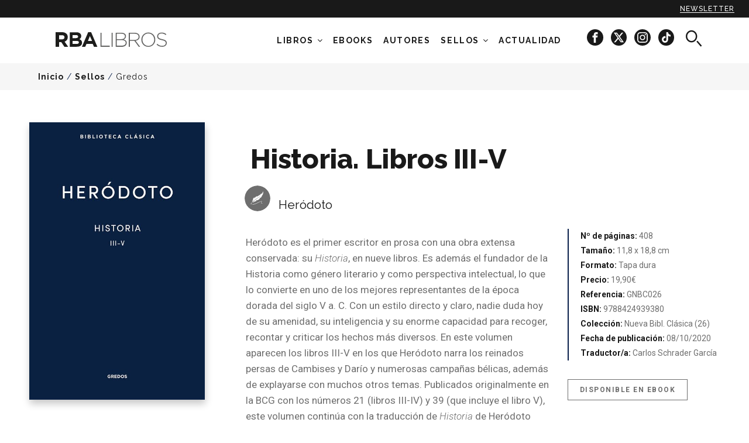

--- FILE ---
content_type: text/html; charset=utf-8
request_url: https://www.rbalibros.com/gredos/26-historia-libros-iii-v_5297
body_size: 15558
content:
<!DOCTYPE html><html lang="es" prefix="og: http://ogp.me/ns#"><head><meta charset="UTF-8" /><title>Historia. Libros III-V</title><meta http-equiv="X-UA-Compatible" content="IE=edge,chrome=1" /><meta name="apple-mobile-web-app-capable" content="yes" /><meta name="apple-touch-fullscreen" content="yes" /><meta name="viewport" content="width=device-width, initial-scale=1.0, maximum-scale=1.0" /><meta name="theme-color" content="#191919" /><link type="text/css" media="screen" href="https://rbalibrospro.blob.core.windows.net/content/20250707110426/skins/rbalibros/cache.web.base.css" rel="stylesheet" /><!-- DIDOMI Script --><script type="text/javascript">window.gdprAppliesGlobally=true;(function(){function a(e){if(!window.frames[e]){if(document.body&&document.body.firstChild){var t=document.body;var n=document.createElement("iframe");n.style.display="none";n.name=e;n.title=e;t.insertBefore(n,t.firstChild)}
else{setTimeout(function(){a(e)},5)}}}function e(n,r,o,c,s){function e(e,t,n,a){if(typeof n!=="function"){return}if(!window[r]){window[r]=[]}var i=false;if(s){i=s(e,t,n)}if(!i){window[r].push({command:e,parameter:t,callback:n,version:a})}}e.stub=true;function t(a){if(!window[n]||window[n].stub!==true){return}if(!a.data){return}
var i=typeof a.data==="string";var e;try{e=i?JSON.parse(a.data):a.data}catch(t){return}if(e[o]){var r=e[o];window[n](r.command,r.parameter,function(e,t){var n={};n[c]={returnValue:e,success:t,callId:r.callId};a.source.postMessage(i?JSON.stringify(n):n,"*")},r.version)}}
if(typeof window[n]!=="function"){window[n]=e;if(window.addEventListener){window.addEventListener("message",t,false)}else{window.attachEvent("onmessage",t)}}}e("__tcfapi","__tcfapiBuffer","__tcfapiCall","__tcfapiReturn");a("__tcfapiLocator");(function(e){var t=document.createElement("script");t.id="spcloader";t.type="text/javascript";t.async=true;t.src="https://sdk.privacy-center.org/"+e+"/loader.js?target="+document.location.hostname;t.charset="utf-8";var n=document.getElementsByTagName("script")[0];n.parentNode.insertBefore(t,n)})("7e63dec6-f028-44f2-bebc-a5b9a642e28f")})();</script><meta name="keywords" content="KeyWords por defecto, cargado desde el fichero de recursos." /><meta name="description" content="Heródoto es el primer escritor en prosa con una obra extensa conservada: su Historia, en nueve libros. Es además el fundador de la Historia como género literario y como perspectiva intelectual, lo que lo convierte en uno de los mejores representantes de la época dorada del siglo V a." /><meta name="date" content="2025-11-13T03:15:12+01:00" /><meta name="DC.date.issued" content="2020-09-02" /><meta property="og:type" content="article" /><meta property="og:site_name" content="RBAlibros.com" /><meta property="og:title" content="Historia. Libros III-V" /><meta property="og:description" content="Heródoto es el primer escritor en prosa con una obra extensa conservada: su Historia, en nueve libros. Es además el fundador de la Historia como género literario y como perspectiva intelectual, lo que lo convierte en uno de los mejores representantes de la época dorada del siglo V a." /><meta property="og:url" content="https://www.rbalibros.com/gredos/26-historia-libros-iii-v_5297" /><meta property="fb:pages" content="LibrosRBA" /><meta name="twitter:card" content="summary" /><meta name="twitter:title" content="Historia. Libros III-V" /><meta name="twitter:description" content="Heródoto es el primer escritor en prosa con una obra extensa conservada: su Historia, en nueve libros. Es además el fundador de la Historia como género literario y como perspectiva intelectual, lo que lo convierte en uno de los mejores representantes de la época dorada del siglo V a." /><meta name="twitter:url" content="https://www.rbalibros.com/gredos/26-historia-libros-iii-v_5297" /><meta name="twitter:site" content="@rbalibros" /><meta name="twitter:site:id" content="438294630" /><meta property="nrbi:sections" content="Gredos;Sellos;Normal;Heródoto;Nueva Bibl. Clásica" /><link rel="shortcut icon" href="/favicon.ico" type="image/x-icon" /><link id="ctl01_ctl00_rss" title="Últimas noticias RBAlibros.com - Gredos" type="application/rss+xml" rel="alternate" href="/feeds/gredos" /><script type='text/javascript'>mlog("Header > After firsts CSS/JS...");var MGRDEBUG = eval('False'.toLocaleLowerCase());var googletag = googletag || {};googletag.cmd = googletag.cmd || [];var mgr = {requireUrl: "//cdnjs.cloudflare.com/ajax/libs/require.js/2.3.2/require.min.js",requireAsync: true,version: '20250707110426',baseMain: 'require.main',cmd: [],services: {},libs: {},debug: MGRDEBUG,consent: {},published: 1};mgr.baseUrl = '/' + 'Content' + '/' + mgr.version + '/js';mgr.baseMainUrl = mgr.baseUrl + '/' + mgr.baseMain;mgr.libs = {};mgr.FB = {};mgr.FB["enabled"] = true;mgr.FB["appID"] = '';function mlog(txt) { };var MGR_ads = {};mgr.pubs = [];mgr.pubs_loaded = [];(function () {document.write('<scr' + 'ipt ' + ((mgr.requireAsync) ? 'async="async" ' : '') + 'data-main="' + mgr.baseMainUrl + '" src="' + mgr.requireUrl + '"></scr' + 'ipt>');})();</script><!-- DIDOMI Consent --><script type="text/javascript">window.didomiOnReady = window.didomiOnReady || [];var getDatalayerPosition = function () {var pos = 0;if (typeof window["dataLayer"] !== "undefined") {for (var i in window["dataLayer"]) {var obj = window["dataLayer"][i];if (typeof obj.contenido === "object") pos = i;}}return pos;};window.didomiOnReady.push(function (Didomi) { // Call other functions on the SDKDidomi.getObservableOnUserConsentStatusForVendor('google').subscribe(function (consentStatus) {if (consentStatus === undefined) {// The consent status for the vendor is unknownmgr.consent.google = -1;} else if (consentStatus === true) {// The user has given consent to the vendorvar prevConsent = mgr.consent.google;mgr.consent.google = 1;if (prevConsent == -1) {var eventAds = new CustomEvent("mgr-ads", { "detail": "Start ads" });document.dispatchEvent(eventAds);}                    } else if (consentStatus === false) {// The user has denied consent to the vendorvar prevConsent = mgr.consent.google;mgr.consent.google = 0;if (prevConsent == -1) {var eventAds = new CustomEvent("mgr-ads", { "detail": "Start ads" });document.dispatchEvent(eventAds);}}window["dataLayer"][getDatalayerPosition()].userConsent.GA = mgr.consent.google==-1? 1 : mgr.consent.google;});Didomi.getObservableOnUserConsentStatusForVendor('77').subscribe(function (consentStatus) {if (consentStatus === undefined) {// The consent status for the vendor is unknownmgr.consent.comscore = -1;} else if (consentStatus === true) {// The user has given consent to the vendormgr.consent.comscore = 1;} else if (consentStatus === false) {// The user has denied consent to the vendorvar prevConsent = mgr.consent.comscore;mgr.consent.comscore = 0;if (prevConsent == 1) { // updated consentdataLayer.push({ 'event': 'CSpageview', 'eventLabel': mgr.consent.comscore });}}// notifyPVwithConsentvar pos = getDatalayerPosition();window["dataLayer"][pos].userConsentGDPR = mgr.consent.comscore;window["dataLayer"][pos].userConsent.CS = mgr.consent.comscore;});Didomi.getObservableOnUserConsentStatusForVendor('c:facebook-cDpcJVKg').subscribe(function (consentStatus) {if (consentStatus === undefined) {// The consent status for the vendor is unknownmgr.consent.facebook = 1;} else if (consentStatus === true) {// The user has given consent to the vendormgr.consent.facebook = 1;} else if (consentStatus === false) {// The user has denied consent to the vendormgr.consent.facebook = 0;}// window["dataLayer"][getDatalayerPosition()].userConsent.FA = mgr.consent.facebook;});Didomi.getObservableOnUserConsentStatusForVendor('c:chartbeat').subscribe(function (consentStatus) {if (consentStatus === undefined) {// The consent status for the vendor is unknownmgr.consent.chartbeat = -1;} else if (consentStatus === true) {// The user has given consent to the vendormgr.consent.chartbeat = 1;} else if (consentStatus === false) {// The user has denied consent to the vendormgr.consent.chartbeat = 0;}// window["dataLayer"][getDatalayerPosition()].userConsent.CB = mgr.consent.chartbeat;});var event = new CustomEvent("mgr-gtm-load", { "detail": "Load the GTM" });document.dispatchEvent(event);});</script><!-- DATALAYER --><script>	document.addEventListener('mgr-gtm-load', function (e) {function cleanText(text) {var textCleaned = text.toLowerCase();textCleaned = textCleaned.replace(/(,|\.|;|:)/g, '');textCleaned = textCleaned.replace(/\s+/g, '_');textCleaned = textCleaned.replace('-', '_');textCleaned = textCleaned.normalize('NFD').replace(/[\u0300-\u036f]/g, '');return textCleaned;}//var dataLayer = (typeof dataLayer !== 'undefined') ? dataLayer : [];let pageType = "article";if (window.location.pathname == "/" || window.location.pathname == "") {pageType = "home_rba_books";}if (window.location.pathname.indexOf("general") !== -1 || window.location.pathname.indexOf("politica") !== -1) {pageType = "legal_info";}if (window.location.pathname.indexOf("buscador") !== -1) {pageType = "searcher";}dataLayer.push({'event': 'custom_page_view','event_name': 'page_view','page_type': pageType,'page_title': cleanText(document.title),'page_url': window.location.href,'brand': 'rba_libros',});});</script><script>var mgr = mgr || {}; mgr.customTargeting = mgr.customTargeting || {}; mgr.customTargeting.page_type='Article';mgr.customTargeting.article_id='5297';mgr.customTargeting.content_type='Normal';mgr.customTargeting.tags=['autores','colecciones','herodoto','nueva-bibl-clasica'];mgr.customTargeting.level='2';mgr.customTargeting.section='gredos';</script><link rel="canonical" href="https://www.rbalibros.com/gredos/26-historia-libros-iii-v_5297" /></head><body class="post gredos"><!-- Google Tag Manager --><script>dataLayer = [{"navegacion":{"category":"revistas","section":"sellos","subsection":"gredos","contentDevice":!(/iphone|ipod|android|blackberry|opera|mini|windows\sce|palm|smartphone|iemobile/i.test(navigator.userAgent.toLowerCase())) && !(/ipad|xoom|sch-i800|playbook|tablet|kindle/i.test(navigator.userAgent.toLowerCase())) ? 'desktop' :((/ipad|xoom|sch-i800|playbook|tablet|kindle/i.test(navigator.userAgent.toLowerCase())) ? 'tablet' : 'mobile'),"webGroup":"RBA Libros","webType":"web"},"contenido":{"contentType":"article","contentFormat":"article","author":"none","publicationDate":"20200902","modificationDate":"20251113","publicationHour":"07","galleryNumber":"none","contentId":"5297","contentLabel01":"https://www.rbalibros.com/gredos","contentLabel02":"none","contentLabel03":"none","subject":"Historia. Libros III-V","afiliacion":"none","contentRol":"gratuito","contentGroup01":"Heródoto","contentGroup02":"Nueva Bibl. Clásica","contentGroup03":"","contentGroup04":"","contentGroup05":""},"userConsent":{"CS":"1","GA":"1","FA":"1"},"userConsentGDPR":"1"}];</script><noscript><iframe src="//www.googletagmanager.com/ns.html?id=GTM-TLQQBFT" height="0" width="0" style="display:none;visibility:hidden"></iframe></noscript><script>document.addEventListener('mgr-gtm-load', function (e) {var s = 'script';var l = 'dataLayer';var i = 'GTM-TLQQBFT';window[l]=window[l]||[];window[l].push({'gtm.start':new Date().getTime(),event:'gtm.js'});var f=document.getElementsByTagName(s)[0],j=document.createElement(s),dl=l!='dataLayer'?'&l='+l:'';j.async=true;j.src='//www.googletagmanager.com/gtm.js?id='+i+dl;f.parentNode.insertBefore(j,f);}, false);</script><!-- End Google Tag Manager --><form method="post" action="/gredos/26-historia-libros-iii-v_5297" id="aspnetForm"><div><input type="hidden" name="__VIEWSTATE" id="__VIEWSTATE" value="uo5MLcJ3sKbBtU7drTDvsLwemN9tFT1Tm5RnSV1JXLfFV+JiBg5WxIzWsGcj2nCLhYeSRhNbFtSOfwgSg8SO+SVxBRGzwyP4T2x2jbEn7aYQpXkc" /></div><div><input type="hidden" name="__VIEWSTATEGENERATOR" id="__VIEWSTATEGENERATOR" value="0E101E7C" /><input type="hidden" name="__VIEWSTATEENCRYPTED" id="__VIEWSTATEENCRYPTED" value="" /><input type="hidden" name="__EVENTVALIDATION" id="__EVENTVALIDATION" value="pY1TcVEdjvc1orrNnRrE6LFHcY71RvYSMRc0hACVchx4kp7jsKM89/4dN5ex/59pVo35urQfjPlEjEOm6JwTzFqc97tMr9qpq1hnzxom3vRBkhxY+l6CXTeKaTn6FaIWwhWbKA6cIF8aXQaOF9UZ+gFyGKU=" /></div><header id="header" class="header"><div class="subscribe-sticky"><a href="#" class="mangirotrack sticky-newsletter ga4-event" data-trackcat="Newsletter" data-trackact="Sticky" title="Newsletter"data-event="custom_event" data-event_name="click_top_menu" data-link_url="/" data-link_text="newsletter">Newsletter</a></div><div class="wrap"><div class="rl-container"><div class="row"><div class="col-xs-6 col-xs-push-3 col-sm-10 col-sm-push-1 col-md-3 col-md-push-1 col-lg-3 col-lg-push-0 logo_rba"><a href="/" class="brand ga4-event" data-event="custom_event" data-event_name="click_top_menu" data-link_url="/" data-link_text="rba_books_logo"><!--[if (gt IE 8)&(IEMobile)]><!--><span class="inline-logo">RBA Libros</span><!--<![endif]--><!--[if (lt IE 9)&(!IEMobile)]><span class="inline-logo inline-mgr-logo-320"></span><![endif]--></a></div><div class="col-xs-2  col-xs-pull-6 col-sm-1 col-sm-pull-10 col-md-8 col-md-pull-0 col-lg-9 header-menu"><div class="header-menu-search"><!-- START: search --><div class="search"><i class="search-icon icon-search" aria-hidden="true"></i></div><!-- END: search --></div><nav id="menu" class="menu"><div class="hidden-xs hidden-sm menu-container"><ul class="n1"><li class="desplegable"><a href="/libros">Libros</a><i id="icon-desplegable" class="fa fa-angle-down"></i><ul class="n2"><li class="show-text"><a href="/temas/clasicos" class="ga4-event" title="Clasicos" data-event="custom_event" data-event_name="click_top_menu" data-link_text="Clásicos" data-link_url="/temas/clasicos"><span class="menuText">Clásicos</span></a></li><li class="show-text"><a href="/temas/salud" class="ga4-event" title="salud" data-event="custom_event" data-event_name="click_top_menu" data-link_text="Salud" data-link_url="/temas/salud"><span class="menuText">Salud</span></a></li><li class="show-text"><a href="/temas/negra" class="ga4-event" title="negra" data-event="custom_event" data-event_name="click_top_menu" data-link_text="Negra" data-link_url="/temas/negra"><span class="menuText">Negra</span></a></li><li class="show-text"><a href="/temas/novela" class="ga4-event" title="novela" data-event="custom_event" data-event_name="click_top_menu" data-link_text="Novela" data-link_url="/temas/novela"><span class="menuText">Novela</span></a></li><li class="show-text"><a href="/infantil-y-juvenil" class="ga4-event" title="infantil-y-juvenil" data-event="custom_event" data-event_name="click_top_menu" data-link_text="Infantil y Juvenil" data-link_url="/infantil-y-juvenil"><span class="menuText">Infantil y Juvenil</span></a></li><li class="show-text"><a href="/temas/ciencia" class="ga4-event" title="ciencia" data-event="custom_event" data-event_name="click_top_menu" data-link_text="Ciencia" data-link_url="/temas/ciencia"><span class="menuText">Ciencia</span></a></li><li class="show-text"><a href="/temas/sociedad" class="ga4-event" title="sociedad" data-event="custom_event" data-event_name="click_top_menu" data-link_text="Sociedad" data-link_url="/temas/sociedad"><span class="menuText">Sociedad</span></a></li><li class="show-text"><a href="/temas/historia" class="ga4-event" title="historia" data-event="custom_event" data-event_name="click_top_menu" data-link_text="Historia" data-link_url="/temas/historia"><span class="menuText">Historia</span></a></li><li class="show-text"><a href="/colecciones/coleccion-de-salud" class="ga4-event" title="salud-bienestar" data-event="custom_event" data-event_name="click_top_menu" data-link_text="Salud y bienestar" data-link_url="/colecciones/coleccion-de-salud"><span class="menuText">Salud y bienestar</span></a></li><li class="show-text"><a href="/colecciones/practica" class="ga4-event" title="practica" data-event="custom_event" data-event_name="click_top_menu" data-link_text="Ocio y libro de práctica" data-link_url="/colecciones/practica"><span class="menuText">Ocio y libro de práctica</span></a></li><li class="show-text"><a href="/temas/romantica" class="ga4-event" title="romantica" data-event="custom_event" data-event_name="click_top_menu" data-link_text="Novela romántica" data-link_url="/temas/romantica"><span class="menuText">Novela romántica</span></a></li><li class="show-text"><a href="/colecciones/gastronomia-y-cocina" class="ga4-event" title="gastronomia" data-event="custom_event" data-event_name="click_top_menu" data-link_text="Gastronomía" data-link_url="/colecciones/gastronomia-y-cocina"><span class="menuText">Gastronomía</span></a></li><li class="show-text"><a href="/temas/ilustrado" class="ga4-event" title="ilustrados" data-event="custom_event" data-event_name="click_top_menu" data-link_text="Ilustrados" data-link_url="/temas/ilustrado"><span class="menuText">Ilustrados</span></a></li></ul></li><li><a href="/ebooks" class="ga4-event" title="ebooks" data-event="custom_event" data-event_name="click_top_menu" data-link_text="Ebooks" data-link_url="/ebooks"><span class="menuText">Ebooks</span></a></li><li><a href="/autores" class="ga4-event" title="authors" data-event="custom_event" data-event_name="click_top_menu" data-link_text="Autores" data-link_url="/autores"><span class="menuText">Autores</span></a></li><li class="desplegable displayed"><a href="#noscroll">Sellos</a><i id="icon-desplegable" class="fa fa-angle-down"></i><ul class="n2"><li class="header-rba cat-8"><a href="/rba-libros" class="ga4-event" title="rba" data-event="custom_event" data-event_name="click_top_menu" data-link_text="RBA" data-link_url="/rba-libros"><span class="menuText">RBA</span><img data-src="/medio/2024/11/26/rba-black_bcf41461_297x106.png" src="[data-uri]" class="lazyload" /><noscript><img src="/medio/2024/11/26/rba-black_bcf41461_297x106.png" /></noscript></a></li><li class="header-snegra cat-14"><a href="/serie-negra" class="ga4-event" title="serie-negra" data-event="custom_event" data-event_name="click_top_menu" data-link_text="Serie Negra" data-link_url="/serie-negra"><span class="menuText">Serie Negra</span><img data-src="/medio/2022/06/16/nuevo-logo-serie-negra_662d41cf_445x95.png" src="[data-uri]" class="lazyload" /><noscript><img src="/medio/2022/06/16/nuevo-logo-serie-negra_662d41cf_445x95.png" /></noscript></a></li><li class="header-gredos cat-7"><a href="/gredos" class="ga4-event" title="gredos" data-event="custom_event" data-event_name="click_top_menu" data-link_text="Gredos" data-link_url="/gredos"><span class="menuText">Gredos</span><img data-src="/medio/2022/06/16/nuevo-logo-gredos_0afbf52d_272x53.png" src="[data-uri]" class="lazyload" /><noscript><img src="/medio/2022/06/16/nuevo-logo-gredos_0afbf52d_272x53.png" /></noscript></a></li><li class="header-integral cat-4"><a href="/integral" class="ga4-event" title="integral" data-event="custom_event" data-event_name="click_top_menu" data-link_text="Integral" data-link_url="/integral"><span class="menuText">Integral</span><img data-src="/medio/2022/06/16/nuevo-logo-integral_6c6524ad_1036x526.png" src="[data-uri]" class="lazyload" /><noscript><img src="/medio/2022/06/16/nuevo-logo-integral_6c6524ad_1036x526.png" /></noscript></a></li><li class="header-ng cat-10"><a href="/national-geographic" class="ga4-event" title="national-geographic" data-event="custom_event" data-event_name="click_top_menu" data-link_text="National Geographic" data-link_url="/national-geographic"><span class="menuText">National Geographic</span><img data-src="/medio/2022/06/16/nuevo-logo-ng_49400e33_620x195.png" src="[data-uri]" class="lazyload" /><noscript><img src="/medio/2022/06/16/nuevo-logo-ng_49400e33_620x195.png" /></noscript></a></li><li class="header-inf cat-12"><a href="/infantil" class="ga4-event" title="infantil" data-event="custom_event" data-event_name="click_top_menu" data-link_text="RBA Infantil" data-link_url="/infantil"><span class="menuText">RBA Infantil</span><img data-src="/medio/2024/11/26/rba-infantil-y-juvenil_f5c17710_284x102.png" src="[data-uri]" class="lazyload" /><noscript><img src="/medio/2024/11/26/rba-infantil-y-juvenil_f5c17710_284x102.png" /></noscript></a></li><li class="header-lit cat-13"><a href="/rba-lit" class="ga4-event" title="rbalit" data-event="custom_event" data-event_name="click_top_menu" data-link_text="RBA Lit" data-link_url="/rba-lit"><span class="menuText">RBA Lit</span><img data-src="/medio/2024/11/26/rba-lit-black_e27a30a1_2000x1414.png" src="[data-uri]" class="lazyload" /><noscript><img src="/medio/2024/11/26/rba-lit-black_e27a30a1_2000x1414.png" /></noscript></a></li><li class="header-snegra hidden cat-14"><a href="https://www.serienegra.es" rel="external" class="ga4-event" data-event="custom_event" data-event_name="click_top_menu" data-link_text="Serie Negra (OLD)" data-link_url="https://www.serienegra.es"><span class="menuText">Serie Negra (OLD)</span><img data-src="/medio/2022/06/16/nuevo-logo-serie-negra_662d41cf_445x95.png" src="[data-uri]" class="lazyload" /><noscript><img src="/medio/2022/06/16/nuevo-logo-serie-negra_662d41cf_445x95.png" /></noscript></a></li><li class="header-practica hidden cat-5"><a href="/rba-practica" class="ga4-event" data-event="custom_event" data-event_name="click_top_menu" data-link_text="RBA Práctica" data-link_url="/rba-practica"><span class="menuText">RBA Práctica</span><img data-src="/medio/2018/10/11/logo-rba-practica-black_d20a7f0e.png" src="[data-uri]" class="lazyload" /><noscript><img src="/medio/2018/10/11/logo-rba-practica-black_d20a7f0e.png" /></noscript></a></li><li class="hidden cat-3"><a href="/rba-ficcion" class="ga4-event" data-event="custom_event" data-event_name="click_top_menu" data-link_text="RBA Ficcion" data-link_url="/rba-ficcion"><span class="menuText">RBA Ficcion</span><img data-src="/medio/2024/03/07/logo-rba-ficcion-negro-fondo-transparente_ce082303_2000x549.png" src="[data-uri]" class="lazyload" /><noscript><img src="/medio/2024/03/07/logo-rba-ficcion-negro-fondo-transparente_ce082303_2000x549.png" /></noscript></a></li><li class="header-no-ficcion hidden cat-16"><a href="/rba-no-ficcion" class="ga4-event" data-event="custom_event" data-event_name="click_top_menu" data-link_text="RBA No Ficción" data-link_url="/rba-no-ficcion"><span class="menuText">RBA No Ficción</span><img data-src="/medio/2018/11/20/logo-no-ficcion-black_4515f43b.png" src="[data-uri]" class="lazyload" /><noscript><img src="/medio/2018/11/20/logo-no-ficcion-black_4515f43b.png" /></noscript></a></li><li class="header-gastronomia hidden cat-15"><a href="/rba-gastronomia-y-cocina" class="ga4-event" data-event="custom_event" data-event_name="click_top_menu" data-link_text="RBA Gastronomía y cocina" data-link_url="/rba-gastronomia-y-cocina"><span class="menuText">RBA Gastronomía y cocina</span><img data-src="/medio/2018/10/11/logo-rba-gastronomia-black_eb9b3e08.png" src="[data-uri]" class="lazyload" /><noscript><img src="/medio/2018/10/11/logo-rba-gastronomia-black_eb9b3e08.png" /></noscript></a></li><li class="header-bolsillo hidden cat-11"><a href="/rba-bolsillo" class="ga4-event" data-event="custom_event" data-event_name="click_top_menu" data-link_text="RBA Bolsillo" data-link_url="/rba-bolsillo"><span class="menuText">RBA Bolsillo</span><img data-src="/medio/2019/01/10/rba-bolsillo_3cafebde.png" src="[data-uri]" class="lazyload" /><noscript><img src="/medio/2019/01/10/rba-bolsillo_3cafebde.png" /></noscript></a></li></ul></li><li class="desplegable hidden"><a href="#noscroll">NOVEDADES</a><i id="icon-desplegable" class="fa fa-angle-down"></i><ul class="n2"><li class="show-text"><a href="/medio/2024/10/07/butlleti_novembre_2024_ad72e11c.pdf" rel="external" class="ga4-event" title="NOVEDADES NOVIEMBRE" data-event="custom_event" data-event_name="click_top_menu" data-link_text="NOVEDADES NOVIEMBRE" data-link_url="/medio/2024/10/07/butlleti_novembre_2024_ad72e11c.pdf"><span class="menuText">NOVEDADES NOVIEMBRE</span></a></li><li class="show-text"><a href="/medio/2024/08/01/boletin-novedades-octubre-24_7d76122f.pdf" rel="external" class="ga4-event" title="NOVEDADES OCTUBRE" data-event="custom_event" data-event_name="click_top_menu" data-link_text="NOVEDADES OCTUBRE" data-link_url="/medio/2024/08/01/boletin-novedades-octubre-24_7d76122f.pdf"><span class="menuText">NOVEDADES OCTUBRE</span></a></li><li class="show-text"><a href="/medio/2022/04/20/catalogo-integral-22_3cdeed4a.pdf" rel="external" class="ga4-event" title="Catálogo Integral" data-event="custom_event" data-event_name="click_top_menu" data-link_text="Catálogo Integral" data-link_url="/medio/2022/04/20/catalogo-integral-22_3cdeed4a.pdf"><span class="menuText">Catálogo Integral</span></a></li><li class="show-text"><a href="/medio/2022/04/20/catalogo-serie-negra-22_37c068ea.pdf" rel="external" class="ga4-event" title="Catálogo Serie Negra" data-event="custom_event" data-event_name="click_top_menu" data-link_text="Catálogo Serie Negra" data-link_url="/medio/2022/04/20/catalogo-serie-negra-22_37c068ea.pdf"><span class="menuText">Catálogo Serie Negra</span></a></li><li class="show-text"><a href="/medio/2022/04/26/catalogo-no-ficcion-22_a3d5ccfc.pdf" rel="external" class="ga4-event" title="Catálogo No Ficción 2020" data-event="custom_event" data-event_name="click_top_menu" data-link_text="Catálogo No Ficción" data-link_url="/medio/2022/04/26/catalogo-no-ficcion-22_a3d5ccfc.pdf"><span class="menuText">Catálogo No Ficción</span></a></li><li class="show-text"><a href="/medio/2023/01/19/catalogo-gredos-2022-ok_14f2ae74.pdf" rel="external" class="ga4-event" title="Catálogo Gredos" data-event="custom_event" data-event_name="click_top_menu" data-link_text="Catálogo Gredos" data-link_url="/medio/2023/01/19/catalogo-gredos-2022-ok_14f2ae74.pdf"><span class="menuText">Catálogo Gredos</span></a></li></ul></li><li class="cat-1"><a href="/noticias" class="ga4-event" title="news" data-event="custom_event" data-event_name="click_top_menu" data-link_text="Actualidad" data-link_url="/noticias"><span class="menuText">Actualidad</span></a></li></ul><div class="socialmenu"><a href="https://www.facebook.com/LibrosRBA/" title="RBALibros en Facebook" target="_blank" class="mangirotrack ga4-event"data-event="custom_event" data-event_name="click_view" data-content_type="facebook"><span class="ic-facebook-circle" aria-hidden="true"></span></a><a href="https://x.com/rbalibros" title="RBALibros en X" target="_blank" class="mangirotrack ga4-event"data-event="custom_event" data-event_name="click_view" data-content_type="x"><span class="icon-x-circle" aria-hidden="true"></span></a><a href="https://www.instagram.com/rba_libros/" title="RBALibros en Instagram" target="_blank" class="mangirotrack ga4-event"data-event="custom_event" data-event_name="click_view" data-content_type="instagram"><span class="ic-instagram-circle" aria-hidden="true"></span></a><a href="https://www.tiktok.com/@rba_libros" title="RBALibros en TikTok"  target="_blank" class="mangirotrack ga4-event"data-event="custom_event" data-event_name="click_view" data-content_type="tiktok"><span class="icon-tiktok-circle" aria-hidden="true"></span></a></div></div><a id="nav-icon" class=""><span></span><span></span><span></span><span></span></a></nav></div><div class="col-xs-2  col-xs-push-2 col-sm-1 col-sm-push-0 col-md-0 col-lg-0 header-search"><!-- START: search --><div class="search"><i class="search-icon icon-search" aria-hidden="true"></i></div><!-- END: search --></div></div></div></div><div class="search-text"><div class="rl-container-center"><div id="searching"><input type="text" name="txtBuscador" id="inputText" placeholder="Buscar por título, tema o autor" class="typeahead" /></div><button type="button" class="" id="btnBusc"><i class="search-icon icon-search hidden-sm hidden-md hidden-lg" aria-hidden="true"></i><span class="hidden-xs">BUSCAR</span></button></div></div></header><main id="main" class="site-content detail"><article class="article-container" id="main5297" data-id="5297"><div class="col-xs-12 col-sm-12 col-md-12 col-lg-12 breadcrumb-section"><div class="wrap"><p id="breadcrumb" class="breadcrumb"><a href="/" title="Inicio">Inicio</a> / <a href="/libros" title="Sellos">Sellos</a> / <a href="/gredos" title="Gredos">Gredos</a></p></div></div><header class="wrap article-header"><div class="row"><div class="col-xs-12 col-sm-12 col-md-12 col-lg-12 headerSize"><div class="imgTxt"><img data-src="/medio/2020/09/02/26-historia-libros-iii-v_6d3333c7_500x790.jpg" src="[data-uri]" class="lazyload" /><noscript><img src="/medio/2020/09/02/26-historia-libros-iii-v_6d3333c7_500x790.jpg" /></noscript></div><div class="col-sm-offset-4 col-md-offset-4 col-lg-offset-4 partTitle"><div class="txt"><h1 class="t1">Historia. Libros III-V</h1><div class="authorContainer"><div class="img-authors numAuthors1"><img data-src="/Content/skins/rbalibros/img/default-author.svg" src="[data-uri]" alt="Heródoto" class="img-responsive img-circle img-author lazyload" /><noscript><img src="/Content/skins/rbalibros/img/default-author.svg" alt="Heródoto" /></noscript></div><div class="author numAuthors1"><div class="book-author"><a href="/autores/herodoto" class="autorLibro">Heródoto</a></div></div></div></div></div></div></div></header><div class="wrap article-main"><div class="row"><div class="col-xs-12 col-sm-8 col-sm-offset-4 col-md-9 col-md-offset-3 col-lg-9 col-lg-offset-3 col-left"><!-- START: detail--><div class="article-content"><div class="txt col-xs-12 col-sm-12 col-md-7 col-md-offset-1 col-lg-7 col-lg-offset-1"><p>Heródoto es el primer escritor en prosa con una obra extensa conservada: su <I>Historia</I>, en nueve libros. Es además el fundador de la Historia como género literario y como perspectiva intelectual, lo que lo convierte en uno de los mejores representantes de la época dorada del siglo <V>V</V> a. C. Con un estilo directo y claro, nadie duda hoy de su amenidad, su inteligencia y su enorme capacidad para recoger, recontar y criticar los hechos más diversos. En este volumen aparecen los libros III-V en los que Heródoto narra los reinados persas de Cambises y Darío y numerosas campañas bélicas, además de explayarse con muchos otros temas. Publicados originalmente en la BCG con los números 21 (libros III-IV) y 39 (que incluye el libro V), este volumen continúa con la traducción de <I>Historia</I> de Heródoto realizada por Carlos Schrader. Carmen Sánchez-Mañas (Universidad Pompeu Fabra, Barcelona) ha revisado las notas para esta edición.</p><div class="video"></div><div class="data hidden-md hidden-lg"><div class="book-info"><ul><li><strong>Nº de páginas: </strong>408</li><li><strong>Tamaño: </strong>11,8 x 18,8 cm</li><li><strong>Formato: </strong>Tapa dura</li><li><strong>Precio: </strong>19,90€</li><li><strong>Referencia: </strong>GNBC026</li><li><strong>ISBN: </strong>9788424939380</li><li><strong>Colección: </strong>Nueva Bibl. Clásica (26)</li><li><strong>Fecha de publicación: </strong>08/10/2020</li><li><strong>Traductor/a: </strong>Carlos Schrader García</li></ul></div><div class="btnBook"><a href="/gredos/historia-libros-iii-v_6278" class="hl-book">Disponible en eBook</a></div></div></div><div class="data hidden-xs hidden-sm col-md-4 col-lg-4"><div class="book-info"><ul><li><strong>Nº de páginas: </strong>408</li><li><strong>Tamaño: </strong>11,8 x 18,8 cm</li><li><strong>Formato: </strong>Tapa dura</li><li><strong>Precio: </strong>19,90€</li><li><strong>Referencia: </strong>GNBC026</li><li><strong>ISBN: </strong>9788424939380</li><li><strong>Colección: </strong>Nueva Bibl. Clásica (26)</li><li><strong>Fecha de publicación: </strong>08/10/2020</li><li><strong>Traductor/a: </strong>Carlos Schrader García</li></ul></div><div class="btnBook"><a href="/gredos/historia-libros-iii-v_6278" class="hl-book">Disponible en eBook</a></div></div><div class="txt txt2 col-xs-12 col-sm-12 col-md-7 col-md-offset-1 col-lg-7 col-lg-offset-1"><div id="netshare"><!-- START:toolbar --><div class="toolbar mangiroshare"><ul class="left"><li class="first">Compartir:</li><li><a class="fck button" title="Facebook" data-layout="button_count" data-url="https%3a%2f%2fwww.rbalibros.com%2fgredos%2f26-historia-libros-iii-v_5297"><i class="fa fa-facebook"></i></a></li><li><a class="twt button" title="Twitter" data-text="Historia.+Libros+III-V" data-url="https%3a%2f%2fwww.rbalibros.com%2fgredos%2f26-historia-libros-iii-v_5297"><i class="icon-x-rrss"></i></a></li></ul></div><!-- END:toolbar --></div></div></div></article><!-- END : detail --></div></div></div><section class="block01 related-author"><div class="wrap"><div class="col-xs-12 col-sm-12 col-md-12 col-lg-12 related-by-author"><div class="author-container"><div class="author-info"><a href="/autores/herodoto"><img data-src="/Content/skins/rbalibros/img/default-author.svg" src="[data-uri]" class="img-responsive img-circle img-autor lazyload" /><noscript><img src="/Content/skins/rbalibros/img/default-author.svg" /></noscript><p class="title">OTROS TÍTULOS DE</p><p class="autor">Heródoto</p></a><div class="description"><p>Heródoto es el primer escritor en prosa con una obra extensa conservada: su Historia, en nueve libros. Es además el fundador de la Historia como género literario y como perspectiva intelectual, lo que lo convierte en uno de los mejores representantes de la época dorada del siglo v a. C. Con un estilo directo y claro, nadie duda hoy de su amenidad, su inteligencia y su enorme capacidad para recoger, recontar y criticar los hechos más diversos. Este volumen reúne los primeros libros de esta extensa obra en los que Heródoto habla del Imperio persa y del legendario Ciro, de Egipto y de la historia de Lidia.</p></div></div></div><div class="row list-books"><div class="col-xs-12 col-sm-4 col-md-4 col-lg-4 recommended"><!-- START: article book --><article class="book vertical"><figure class="thumb"><a href="/gredos/31-historia-libros-viii-ix_5481" target="_self" title="Historia. Libros VIII-IX"><img sizes="100vw" data-srcset="/medio/2021/03/27/31-historia-libros-viii-ix_b24db8f7_158x250.jpg 158w,/medio/2021/03/27/31-historia-libros-viii-ix_7418f312_315x499.jpg 315w" data-src="/medio/2021/03/27/31-historia-libros-viii-ix_7418f312_315x499.jpg" src="[data-uri]" alt="Historia. Libros VIII-IX" class="lazyload img-responsive lazyload" data-aspectratio="315/499" /><noscript><img src="/medio/2021/03/27/31-historia-libros-viii-ix_7418f312_315x499.jpg" alt="Historia. Libros VIII-IX" /></noscript></a></figure><div class="txt"><h3 class="book-title"><a href="/gredos/31-historia-libros-viii-ix_5481">Historia. Libros VIII-IX</a></h3><div class="book-author"><a href="/autores/herodoto" class="autorLibro">Heródoto</a></div></div></article><!-- END: article book --></div><div class="col-xs-12 col-sm-4 col-md-4 col-lg-4 recommended"><!-- START: article book --><article class="book vertical"><figure class="thumb"><a href="/gredos/28-historia-libros-vi-vii_5380" target="_self" title="Historia. Libros VI-VII"><img sizes="100vw" data-srcset="/medio/2020/12/04/28-historia-libros-vi-vii_e1a14650_158x250.jpg 158w,/medio/2020/12/04/28-historia-libros-vi-vii_303c6865_315x499.jpg 315w" data-src="/medio/2020/12/04/28-historia-libros-vi-vii_303c6865_315x499.jpg" src="[data-uri]" alt="Historia. Libros VI-VII" class="lazyload img-responsive lazyload" data-aspectratio="315/499" /><noscript><img src="/medio/2020/12/04/28-historia-libros-vi-vii_303c6865_315x499.jpg" alt="Historia. Libros VI-VII" /></noscript></a></figure><div class="txt"><h3 class="book-title"><a href="/gredos/28-historia-libros-vi-vii_5380">Historia. Libros VI-VII</a></h3><div class="book-author"><a href="/autores/herodoto" class="autorLibro">Heródoto</a></div></div></article><!-- END: article book --></div><div class="col-xs-12 col-sm-4 col-md-4 col-lg-4 recommended"><!-- START: article book --><article class="book vertical"><figure class="thumb"><a href="/gredos/historia-libros-i-ii_5026" target="_self" title="Historia. Libros I-II"><img sizes="100vw" data-srcset="/medio/2020/03/19/historia-libros-i-ii_9b018183_158x251.jpg 158w,/medio/2020/03/19/historia-libros-i-ii_3b886b4b_315x501.jpg 315w" data-src="/medio/2020/03/19/historia-libros-i-ii_3b886b4b_315x501.jpg" src="[data-uri]" alt="Historia. Libros I-II" class="lazyload img-responsive lazyload" data-aspectratio="315/501" /><noscript><img src="/medio/2020/03/19/historia-libros-i-ii_3b886b4b_315x501.jpg" alt="Historia. Libros I-II" /></noscript></a></figure><div class="txt"><h3 class="book-title"><a href="/gredos/historia-libros-i-ii_5026">Historia. Libros I-II</a></h3><div class="book-author"><a href="/autores/herodoto" class="autorLibro">Heródoto</a></div></div></article><!-- END: article book --></div></div><div class="know-author-container"><a href="/autores/herodoto" class="know-author">Conoce al autor</a></div></div></div></section><section class="block01 recommend"><div class="wrap"><!-- START: Recomendados  --><header class="recommend-title"><h2 class="block-title"><span>Otros libros</span></h2></header><div class="row"><div class="col-xs-6 col-sm-3 col-md-3 col-lg-3 recommended"><!-- START: article book --><article class="book vertical"><figure class="thumb"><a href="/gredos/27-acerca-del-alma_5298" target="_self" title="Acerca del alma"><img sizes="100vw" data-srcset="/medio/2020/09/02/27-acerca-del-alma_63e4e965_158x250.jpg 158w,/medio/2020/09/02/27-acerca-del-alma_ee37473b_315x500.jpg 315w" data-src="/medio/2020/09/02/27-acerca-del-alma_ee37473b_315x500.jpg" src="[data-uri]" alt="Acerca del alma" class="lazyload img-responsive lazyload" data-aspectratio="315/500" /><noscript><img src="/medio/2020/09/02/27-acerca-del-alma_ee37473b_315x500.jpg" alt="Acerca del alma" /></noscript></a></figure><div class="txt"><h3 class="book-title"><a href="/gredos/27-acerca-del-alma_5298">Acerca del alma</a></h3><div class="book-author"><a href="/autores/aristoteles" class="autorLibro">Aristóteles</a></div></div></article><!-- END: article book --></div><div class="col-xs-6 col-sm-3 col-md-3 col-lg-3 recommended"><!-- START: article book --><article class="book vertical"><figure class="thumb"><a href="/gredos/filosofia-edad-media_4547" target="_self" title="La filosofía en la Edad Media"><img sizes="100vw" data-srcset="/medio/2018/12/19/la-filosofia-en-la-edad-media_6cb8731e_158x236.jpg 158w,/medio/2018/12/19/la-filosofia-en-la-edad-media_6cb8731e_315x471.jpg 315w" data-src="/medio/2018/12/19/la-filosofia-en-la-edad-media_6cb8731e_315x471.jpg" src="[data-uri]" alt="La filosofía en la Edad Media" class="lazyload img-responsive lazyload" data-aspectratio="315/471" /><noscript><img src="/medio/2018/12/19/la-filosofia-en-la-edad-media_6cb8731e_315x471.jpg" alt="La filosofía en la Edad Media" /></noscript></a></figure><div class="txt"><h3 class="book-title"><a href="/gredos/filosofia-edad-media_4547">La filosofía en la Edad Media</a></h3><div class="book-author"><a href="/autores/etienne-gilson" class="autorLibro">Étienne Gilson</a></div></div></article><!-- END: article book --></div><div class="col-xs-6 col-sm-3 col-md-3 col-lg-3 recommended"><!-- START: article book --><article class="book vertical"><figure class="thumb"><a href="/gredos/tratado-argumentacion_4549" target="_self" title="Tratado de la argumentación. La Nueva Retórica"><img sizes="100vw" data-srcset="/medio/2018/12/19/tratado-de-argumentacion_bc200079_158x236.jpg 158w,/medio/2018/12/19/tratado-de-argumentacion_bc200079_315x471.jpg 315w" data-src="/medio/2018/12/19/tratado-de-argumentacion_bc200079_315x471.jpg" src="[data-uri]" alt="Tratado de la argumentación. La Nueva Retórica" class="lazyload img-responsive lazyload" data-aspectratio="315/471" /><noscript><img src="/medio/2018/12/19/tratado-de-argumentacion_bc200079_315x471.jpg" alt="Tratado de la argumentación. La Nueva Retórica" /></noscript></a></figure><div class="txt"><h3 class="book-title"><a href="/gredos/tratado-argumentacion_4549">Tratado de la argumentación. La Nueva Retórica</a></h3><div class="book-author"><a href="/autores/chaim-perelman" class="autorLibro">Chaïm Perelman,</a><a href="/autores/lucie-olbrechts-tyteca" class="autorLibro"> Lucie Olbrechts-Tyteca</a></div></div></article><!-- END: article book --></div><div class="col-xs-6 col-sm-3 col-md-3 col-lg-3 recommended"><!-- START: article book --><article class="book ebook vertical"><figure class="thumb"><a href="/gredos/vidas-paralelas-vii_4426" target="_self" title="Vidas paralelas VII."><img sizes="100vw" data-srcset="/medio/2019/05/31/vidas_a89e02e1_158x239.jpg 158w,/medio/2019/05/31/vidas_25df1bb4_315x478.jpg 315w" data-src="/medio/2019/05/31/vidas_25df1bb4_315x478.jpg" src="[data-uri]" alt="Vidas paralelas VII." class="lazyload img-responsive lazyload" data-aspectratio="315/478" /><noscript><img src="/medio/2019/05/31/vidas_25df1bb4_315x478.jpg" alt="Vidas paralelas VII." /></noscript></a></figure><div class="txt"><h3 class="book-title"><a href="/gredos/vidas-paralelas-vii_4426">Vidas paralelas VII.</a></h3><div class="book-author"><a href="/autores/plutarco" class="autorLibro">Plutarco</a></div></div></article><!-- END: article book --></div></div><!-- END: Recomendados   --></div></section></main><!-- START: footer --><footer id="txtFooter" class="footer"><!-- PRUEBA DE LOGOS EN EL FOOTER DE TODA LA WEB --><div class="wrap-center footer-newsletter"><div class="row"><div class="col-xs-12 col-sm-12 col-md-12 col-lg-12"><div class="spinner"><div class="spinner-loader"><div class="double-bounce1"></div><div class="double-bounce2"></div></div></div><div class="row footer-row newsletter-gredos"><div class="col-xs-12 col-sm-12 col-md-5 col-lg-5 newsletter-text"><h4>Suscríbete a nuestra newsletter de Gredos</h4><p>Recibirás en tu correo todas nuestras novedades editoriales</p></div><div class="col-xs-12 col-sm-12 col-md-6 col-md-push-1 col-lg-6 col-lg-push-1 newsletter-form"><div class="spinner"><div class="spinner-loader"><div class="double-bounce1"></div><div class="double-bounce2"></div></div></div><fieldset><div class="newsletter-data"><input type="text" id="txtFooterEmail" placeholder="Escribe tu e-mail" title="email" /><input type="hidden" class="slctNewsletters" id="slctNewsletters" value="3" /><input type="button" id="btnFooterSuscribir" value="Suscríbete" class="btn-submit-mail" /></div><div class="newsletter-conditions"><input type="checkbox" id="chkFooterLegal" title="condiciones" /><label for="chkGredosFooterLegal">Deseo recibir el newsletter de Gredos aceptando por tanto la <a href="http://www.rba.es/general/politica-privacidad-newsletters_181" target="_blank" class="conditionsLink">Política de Privacidad</a></label><input type="checkbox" id="chkFooterInfo"  value="INFO" /><label for="chkGredosFooterInfo">Deseo recibir comunicaciones comerciales sobre productos y/o servicios ofrecidos por la Comunidad RBA. Ver la <a href="http://www.rba.es/general/politica-privacidad-newsletters_181" target="_blank" class="conditionsLink">Política de Privacidad</a>.</label><input type="checkbox" id="chkFooterTerc" value="TERC" class="checkboxExtra" style="display: none;" /><label for="chkFooterTerc" style="display: none;">Deseo recibir comunicaciones comerciales de terceras empresas colaboradoras de la Comunidad RBA. Ver la <a href="http://www.rba.es/general/politica-privacidad-newsletters_181" target="_blank" class="conditionsLink">Política de Privacidad</a>.</label></div></fieldset><input type="hidden" name="ctl01$ctl00$ctl18$widget-288$hfCRMValueList" id="ctl01_ctl00_ctl18_widget-288_hfCRMValueList" value="{&quot;1&quot;: &quot;LIBR&quot;,&quot;3&quot;: &quot;GRED&quot;,&quot;4&quot;: &quot;INTG&quot;,&quot;5&quot;: &quot;SENE&quot;}" /><input type="hidden" name="ctl01$ctl00$ctl18$widget-288$hfCRMMarkedList" id="ctl01_ctl00_ctl18_widget-288_hfCRMMarkedList" value="{&quot;LIBR&quot;: &quot;no&quot;,&quot;GRED&quot;: &quot;no&quot;,&quot;INTG&quot;: &quot;no&quot;,&quot;SENE&quot;: &quot;no&quot;}" /></div></div></div></div></div><div class="footer-contacto"><div class="wrap"><div class="rl-container"><div class="row"><div class="col-xs-12 col-sm-4 col-md-4"><a href="/" class="brand ga4-event"data-event="custom_event" data-event_name="click_prefooter" data-link_url="/" data-link_text="rba_libros"><!--[if (gt IE 8)&(IEMobile)]><!--><span class="inline-logo">RBA Libros</span><!--<![endif]--><!--[if (lt IE 9)&(!IEMobile)]><span class="inline-logo inline-mgr-logo-320"></span><![endif]--></a></div><div class="col-xs-12 col-sm-8 col-md-8"><div class="col-xs-12 col-sm-12 col-md-12 col-lg-12"><div class="ademas"><ul class="list-inline"><li><a href="mailto:clientes@rbalibros.es" data-event="custom_event" data-event_name="click_prefooter" data-link_url="mailto:clientes@rbalibros.es" data-link_text="contacto" class="ga4-event">Contacto</a></li><li><a href="mailto:prensa@rba.es" data-event="custom_event" data-event_name="click_prefooter" data-link_url="mailto:prensa@rba.es" data-link_text="prensa" class="ga4-event">Prensa</a></li><li><a href="https://www.rbalibros.com/noticias/distribuidores-rba-libros_17836" data-event="custom_event" data-event_name="click_prefooter" data-link_url="https://www.rbalibros.com/noticias/distribuidores-rba-libros_17836" data-link_text="distribuidores" class="ga4-event">Distribuidores</a></li><li><a href="http://foreignrights.rba.es/" data-event="custom_event" data-event_name="click_prefooter" data-link_url="http://foreignrights.rba.es/" data-link_text="foreign_rights" class="ga4-event">Foreign Rights</a></li></ul></div></div></div></div></div></div></div><div class="footer-corpo"><div class="wrap"><div class="rl-container"><div class="row"><div class="col-xs-12 col-sm-4 col-md-4"><div class="default-row"><div class="col-xs-12 logo_rba"><a href="https://www.rba.es/" title="RBA" target="_blank" rel="external"><svg version="1.1" xmlns="http://www.w3.org/2000/svg" xmlns:xlink="http://www.w3.org/1999/xlink" width="95" height="33" viewBox="0 0 728.227 257.918"><path clip-path="url(#SVGID_2_)" fill="#FFFFFF" stroke="#000000" d="M56.339,126.214V52.681h55.975c27.437,0,44.265,12.438,44.265,36.584v0.732c0,21.583-15.73,36.217-43.168,36.217H56.339z M0,257.918h56.339V175.97h43.536h0.731l54.877,81.948h65.85l-62.558-91.462c32.56-12.071,54.875-38.045,54.875-79.386v-0.733c0-24.144-7.681-44.266-21.95-58.533c-16.828-16.829-42.071-25.975-74.631-25.975H0V257.918z M625.792,150.727L591.77,67.68l-34.022,83.046H625.792z M566.527,0h51.946l109.753,257.918h-58.9l-23.413-57.437H537.624l-23.412,57.437h-57.438L566.527,0z M303.62,208.528v-56.339h65.12c28.9,0,41.705,10.608,41.705,27.805v0.729c0,19.024-14.999,27.805-39.876,27.805H303.62z M303.62,105.361V51.218h55.607c23.78,0,36.95,9.511,36.95,26.34v0.732c0,19.023-15.73,27.071-40.607,27.071H303.62z M248.745,257.918h121.824c57.804,0,95.851-23.416,95.851-70.24v-0.733c0-34.389-18.293-51.583-47.927-62.924c18.293-10.244,33.659-26.341,33.659-55.241v-0.733c0-17.561-5.854-31.828-17.561-43.534C419.956,9.878,396.908,1.829,367.643,1.829H248.745V257.918z"></path></svg></a></div><div class="col-xs-12 copyright">© RBA Todos los derechos reservados</div></div></div><div class="col-xs-12 col-sm-8 col-md-8"><div class="default-row"><div class="menu_sec_1 col-xs-12 col-sm-12 col-md-12 col-lg-12"><div class="ademas"><ul class="list-inline"><li><a href="http://www.rba.es" data-event="custom_event" data-event_name="click_footer" data-link_url="http://www.rba.es" data-link_text="grupo_rba" class="ga4-event">Grupo RBA</a></li><li><a href="http://www.rbarevistas.com" data-event="custom_event" data-event_name="click_footer" data-link_url="http://www.rbarevistas.com" data-link_text="revistas" class="ga4-event">Revistas</a></li><li><a href="https://tienda.rbacoleccionables.com/" data-event="custom_event" data-event_name="click_footer" data-link_url="https://tienda.rbacoleccionables.com/" data-link_text="coleccionables" class="ga4-event">Coleccionables</a></li></ul></div></div><div class="menu_sec_2 col-xs-12 col-sm-12 col-md-12 col-lg-12"><div class="ademas"><ul class="list-inline"><li><a href="http://www.rba.es/general/aviso-legal-libros_179" data-event="custom_event" data-event_name="click_footer" data-link_url="http://www.rba.es/general/aviso-legal-libros_179" data-link_text="aviso_legal" class="ga4-event">Aviso Legal</a></li><li><a href="http://www.rba.es/general/codigo-etico_45" data-event="custom_event" data-event_name="click_footer" data-link_url="http://www.rba.es/general/codigo-etico_45" data-link_text="código_ético" class="ga4-event">Código ético</a></li><li><a href="http://www.rba.es/general/proveedores_43" data-event="custom_event" data-event_name="click_footer" data-link_url="http://www.rba.es/general/proveedores_43" data-link_text="proveedores" class="ga4-event">Proveedores</a></li><li><a href="https://www.rba.es/politica-privacidad" target="_blank"data-event="custom_event" data-event_name="click_footer" data-link_url="https://www.rba.es/politica-privacidad" data-link_text="política_de_privacidad" class="ga4-event">Política de privacidad</a></li><li><a href="https://www.rba.es/general/politica-cookies_200" target="_blank"data-event="custom_event" data-event_name="click_footer" data-link_url="https://www.rba.es/general/politica-cookies_200" data-link_text="política_de_cookies" class="ga4-event">Política de cookies</a></li><li><a href="javascript:Didomi.preferences.show()" data-event="custom_event" data-event_name="click_footer" data-link_url="javascript:Didomi.preferences.show()" data-link_text="gestionar_cookies" class="ga4-event">Gestionar Cookies</a></li></ul></div></div></div></div></div></div></div></div></footer><!-- END: footer --></form><div id="cache"><!-- div para la ventana modal --></div><script type="application/ld+json">{"@context":"https://schema.org","@type":"NewsArticle","name":"RBA Libros","url":"https://www.rbalibros.com/","mainEntityOfPage":{"@type":"WebPage","@id":"https://www.rbalibros.com/gredos/26-historia-libros-iii-v_5297"},"headline":"Historia. Libros III-V","image":[{"@type":"ImageObject","@context":"https://schema.org","url":"https://www.rbalibros.com/medio/2020/09/02/26-historia-libros-iii-v_6d3333c7_500x790.jpg","height":790,"width":500,"caption":"26. historia. libros iii-v"}],"datePublished":"2020-09-02T07:15:00+02:00","dateModified":"2025-11-13T03:15:12+01:00","author":[],"publisher":{"@type":"Organization","name":"RBA Libros","logo":{"@type":"ImageObject","@context":"https://schema.org","url":"https://www.rbalibros.com/Content/skins/rbalibros/logo_json_ld.jpg","height":34,"width":249}},"description":"Heródoto es el primer escritor en prosa con una obra extensa conservada: su Historia, en nueve libros. Es además el fundador de la Historia como género literario y como perspectiva intelectual, lo que lo convierte en uno de los mejores representantes de la época dorada del siglo V a.","video":[]}</script><script type="application/ld+json">{"@context":"https://schema.org","@type":"BreadcrumbList","itemListElement":[{"@type":"ListItem","position":1,"Item":{"@type":"Thing","@id":"https://www.rbalibros.com/gredos","name":"Gredos"},"url":null}]}</script><link type="text/css" media="screen" href="//fonts.googleapis.com/css?family=Raleway:300,300i,400,400i,500,600,700,800,900,bold|Roboto:300,300i,400,700,900,bold" rel="stylesheet" /><link type="text/css" media="screen" href="//cdnjs.cloudflare.com/ajax/libs/font-awesome/4.4.0/css/font-awesome.min.css" rel="stylesheet" /><link type="text/css" media="screen" href="//static.rba.nom.es/js/jquery-ui/jquery-ui.css?https" rel="stylesheet" /><link type="text/css" media="screen" href="//static.rba.nom.es/videojs/css/videojs.bundle.css?https" rel="stylesheet" /><link type="text/css" media="screen" href="//cdn.knightlab.com/libs/juxtapose/latest/css/juxtapose.css" rel="stylesheet" /></body></html>

--- FILE ---
content_type: image/svg+xml
request_url: https://www.rbalibros.com/Content/skins/rbalibros/img/ico-search-filters.svg?v=20250707110426
body_size: -128
content:
<svg xmlns="http://www.w3.org/2000/svg" width="21" height="21" viewBox="0 0 21 21">
    <g fill="#6E6E6E" fill-rule="nonzero">
        <path d="M13.2 7.5a5.7 5.7 0 1 0-11.4 0 5.7 5.7 0 1 0 11.4 0zm1.6 0a7.3 7.3 0 0 1-7.3 7.3A7.3 7.3 0 0 1 .2 7.5 7.3 7.3 0 0 1 7.5.2a7.3 7.3 0 0 1 7.3 7.3z"/>
        <path d="M12.434 13.566l1.132-1.132 7 7-1.132 1.132z"/>
    </g>
</svg>


--- FILE ---
content_type: application/javascript
request_url: https://static.rba.nom.es/videojs/js/videojs.bundle_1.2.js
body_size: 41662
content:
/*! Video.js v4.4.3 Copyright 2014 Brightcove, Inc. https://github.com/videojs/video.js/blob/master/LICENSE */ 
(function() {var b=void 0,f=!0,h=null,l=!1;function m(){return function(){}}function p(a){return function(){return this[a]}}function r(a){return function(){return a}}var t;document.createElement("video");document.createElement("audio");document.createElement("track");function u(a,c,d){if("string"===typeof a){0===a.indexOf("#")&&(a=a.slice(1));if(u.va[a])return u.va[a];a=u.u(a)}if(!a||!a.nodeName)throw new TypeError("The element or ID supplied is not valid. (videojs)");return a.player||new u.Player(a,c,d)}
var videojs=u;window.Wd=window.Xd=u;u.Rb="4.4";u.Ec="https:"==document.location.protocol?"https://":"http://";u.options={techOrder:["html5","flash"],html5:{},flash:{},width:300,height:150,defaultVolume:0,children:{mediaLoader:{},posterImage:{},textTrackDisplay:{},loadingSpinner:{},bigPlayButton:{},controlBar:{}},notSupportedMessage:'Sorry, no compatible source and playback technology were found for this video. Try using another browser like <a href="http://bit.ly/ccMUEC">Chrome</a> or download the latest <a href="http://adobe.ly/mwfN1">Adobe Flash Player</a>.'};
"GENERATED_CDN_VSN"!==u.Rb&&(videojs.options.flash.swf=u.Ec+"vjs.zencdn.net/"+u.Rb+"/video-js.swf");u.va={};"function"===typeof define&&define.amd?define([],function(){return videojs}):"object"===typeof exports&&"object"===typeof module&&(module.exports=videojs);u.ka=u.CoreObject=m();
u.ka.extend=function(a){var c,d;a=a||{};c=a.init||a.h||this.prototype.init||this.prototype.h||m();d=function(){c.apply(this,arguments)};d.prototype=u.k.create(this.prototype);d.prototype.constructor=d;d.extend=u.ka.extend;d.create=u.ka.create;for(var e in a)a.hasOwnProperty(e)&&(d.prototype[e]=a[e]);return d};u.ka.create=function(){var a=u.k.create(this.prototype);this.apply(a,arguments);return a};
u.d=function(a,c,d){var e=u.getData(a);e.z||(e.z={});e.z[c]||(e.z[c]=[]);d.s||(d.s=u.s++);e.z[c].push(d);e.U||(e.disabled=l,e.U=function(c){if(!e.disabled){c=u.ic(c);var d=e.z[c.type];if(d)for(var d=d.slice(0),k=0,q=d.length;k<q&&!c.pc();k++)d[k].call(a,c)}});1==e.z[c].length&&(document.addEventListener?a.addEventListener(c,e.U,l):document.attachEvent&&a.attachEvent("on"+c,e.U))};
u.o=function(a,c,d){if(u.mc(a)){var e=u.getData(a);if(e.z)if(c){var g=e.z[c];if(g){if(d){if(d.s)for(e=0;e<g.length;e++)g[e].s===d.s&&g.splice(e--,1)}else e.z[c]=[];u.ec(a,c)}}else for(g in e.z)c=g,e.z[c]=[],u.ec(a,c)}};u.ec=function(a,c){var d=u.getData(a);0===d.z[c].length&&(delete d.z[c],document.removeEventListener?a.removeEventListener(c,d.U,l):document.detachEvent&&a.detachEvent("on"+c,d.U));u.Ab(d.z)&&(delete d.z,delete d.U,delete d.disabled);u.Ab(d)&&u.tc(a)};
u.ic=function(a){function c(){return f}function d(){return l}if(!a||!a.Bb){var e=a||window.event;a={};for(var g in e)"layerX"!==g&&("layerY"!==g&&"keyboardEvent.keyLocation"!==g)&&("returnValue"==g&&e.preventDefault||(a[g]=e[g]));a.target||(a.target=a.srcElement||document);a.relatedTarget=a.fromElement===a.target?a.toElement:a.fromElement;a.preventDefault=function(){e.preventDefault&&e.preventDefault();a.returnValue=l;a.zb=c};a.zb=d;a.stopPropagation=function(){e.stopPropagation&&e.stopPropagation();
a.cancelBubble=f;a.Bb=c};a.Bb=d;a.stopImmediatePropagation=function(){e.stopImmediatePropagation&&e.stopImmediatePropagation();a.pc=c;a.stopPropagation()};a.pc=d;if(a.clientX!=h){g=document.documentElement;var j=document.body;a.pageX=a.clientX+(g&&g.scrollLeft||j&&j.scrollLeft||0)-(g&&g.clientLeft||j&&j.clientLeft||0);a.pageY=a.clientY+(g&&g.scrollTop||j&&j.scrollTop||0)-(g&&g.clientTop||j&&j.clientTop||0)}a.which=a.charCode||a.keyCode;a.button!=h&&(a.button=a.button&1?0:a.button&4?1:a.button&2?2:
0)}return a};u.j=function(a,c){var d=u.mc(a)?u.getData(a):{},e=a.parentNode||a.ownerDocument;"string"===typeof c&&(c={type:c,target:a});c=u.ic(c);d.U&&d.U.call(a,c);if(e&&!c.Bb()&&c.bubbles!==l)u.j(e,c);else if(!e&&!c.zb()&&(d=u.getData(c.target),c.target[c.type])){d.disabled=f;if("function"===typeof c.target[c.type])c.target[c.type]();d.disabled=l}return!c.zb()};u.T=function(a,c,d){function e(){u.o(a,c,e);d.apply(this,arguments)}e.s=d.s=d.s||u.s++;u.d(a,c,e)};var v=Object.prototype.hasOwnProperty;
u.e=function(a,c){var d,e;d=document.createElement(a||"div");for(e in c)v.call(c,e)&&(-1!==e.indexOf("aria-")||"role"==e?d.setAttribute(e,c[e]):d[e]=c[e]);return d};u.Z=function(a){return a.charAt(0).toUpperCase()+a.slice(1)};u.k={};u.k.create=Object.create||function(a){function c(){}c.prototype=a;return new c};u.k.ra=function(a,c,d){for(var e in a)v.call(a,e)&&c.call(d||this,e,a[e])};u.k.B=function(a,c){if(!c)return a;for(var d in c)v.call(c,d)&&(a[d]=c[d]);return a};
u.k.Wc=function(a,c){var d,e,g;a=u.k.copy(a);for(d in c)v.call(c,d)&&(e=a[d],g=c[d],a[d]=u.k.Ma(e)&&u.k.Ma(g)?u.k.Wc(e,g):c[d]);return a};u.k.copy=function(a){return u.k.B({},a)};u.k.Ma=function(a){return!!a&&"object"===typeof a&&"[object Object]"===a.toString()&&a.constructor===Object};u.bind=function(a,c,d){function e(){return c.apply(a,arguments)}c.s||(c.s=u.s++);e.s=d?d+"_"+c.s:c.s;return e};u.pa={};u.s=1;u.expando="vdata"+(new Date).getTime();
u.getData=function(a){var c=a[u.expando];c||(c=a[u.expando]=u.s++,u.pa[c]={});return u.pa[c]};u.mc=function(a){a=a[u.expando];return!(!a||u.Ab(u.pa[a]))};u.tc=function(a){var c=a[u.expando];if(c){delete u.pa[c];try{delete a[u.expando]}catch(d){a.removeAttribute?a.removeAttribute(u.expando):a[u.expando]=h}}};u.Ab=function(a){for(var c in a)if(a[c]!==h)return l;return f};u.n=function(a,c){-1==(" "+a.className+" ").indexOf(" "+c+" ")&&(a.className=""===a.className?c:a.className+" "+c)};
u.t=function(a,c){var d,e;if(-1!=a.className.indexOf(c)){d=a.className.split(" ");for(e=d.length-1;0<=e;e--)d[e]===c&&d.splice(e,1);a.className=d.join(" ")}};u.W=u.e("video");u.I=navigator.userAgent;u.Kc=/iPhone/i.test(u.I);u.Jc=/iPad/i.test(u.I);u.Lc=/iPod/i.test(u.I);u.Ic=u.Kc||u.Jc||u.Lc;var aa=u,w;var x=u.I.match(/OS (\d+)_/i);w=x&&x[1]?x[1]:b;aa.Id=w;u.Hc=/Android/i.test(u.I);var ba=u,y;var z=u.I.match(/Android (\d+)(?:\.(\d+))?(?:\.(\d+))*/i),A,B;
z?(A=z[1]&&parseFloat(z[1]),B=z[2]&&parseFloat(z[2]),y=A&&B?parseFloat(z[1]+"."+z[2]):A?A:h):y=h;ba.Fc=y;u.Mc=u.Hc&&/webkit/i.test(u.I)&&2.3>u.Fc;u.Ub=/Firefox/i.test(u.I);u.Jd=/Chrome/i.test(u.I);u.$b=!!("ontouchstart"in window||window.Gc&&document instanceof window.Gc);
u.wb=function(a){var c,d,e,g;c={};if(a&&a.attributes&&0<a.attributes.length){d=a.attributes;for(var j=d.length-1;0<=j;j--){e=d[j].name;g=d[j].value;if("boolean"===typeof a[e]||-1!==",autoplay,controls,loop,muted,default,".indexOf(","+e+","))g=g!==h?f:l;c[e]=g}}return c};
u.Nd=function(a,c){var d="";document.defaultView&&document.defaultView.getComputedStyle?d=document.defaultView.getComputedStyle(a,"").getPropertyValue(c):a.currentStyle&&(d=a["client"+c.substr(0,1).toUpperCase()+c.substr(1)]+"px");return d};u.yb=function(a,c){c.firstChild?c.insertBefore(a,c.firstChild):c.appendChild(a)};u.Ob={};u.u=function(a){0===a.indexOf("#")&&(a=a.slice(1));return document.getElementById(a)};
u.ta=function(a,c){c=c||a;var d=Math.floor(a%60),e=Math.floor(a/60%60),g=Math.floor(a/3600),j=Math.floor(c/60%60),k=Math.floor(c/3600);if(isNaN(a)||Infinity===a)g=e=d="-";g=0<g||0<k?g+":":"";return g+(((g||10<=j)&&10>e?"0"+e:e)+":")+(10>d?"0"+d:d)};u.Sc=function(){document.body.focus();document.onselectstart=r(l)};u.Dd=function(){document.onselectstart=r(f)};u.trim=function(a){return(a+"").replace(/^\s+|\s+$/g,"")};u.round=function(a,c){c||(c=0);return Math.round(a*Math.pow(10,c))/Math.pow(10,c)};
u.sb=function(a,c){return{length:1,start:function(){return a},end:function(){return c}}};
u.get=function(a,c,d){var e,g;"undefined"===typeof XMLHttpRequest&&(window.XMLHttpRequest=function(){try{return new window.ActiveXObject("Msxml2.XMLHTTP.6.0")}catch(a){}try{return new window.ActiveXObject("Msxml2.XMLHTTP.3.0")}catch(c){}try{return new window.ActiveXObject("Msxml2.XMLHTTP")}catch(d){}throw Error("This browser does not support XMLHttpRequest.");});g=new XMLHttpRequest;try{g.open("GET",a)}catch(j){d(j)}e=0===a.indexOf("file:")||0===window.location.href.indexOf("file:")&&-1===a.indexOf("http");
g.onreadystatechange=function(){4===g.readyState&&(200===g.status||e&&0===g.status?c(g.responseText):d&&d())};try{g.send()}catch(k){d&&d(k)}};u.vd=function(a){try{var c=window.localStorage||l;c&&(c.volume=a)}catch(d){22==d.code||1014==d.code?u.log("LocalStorage Full (VideoJS)",d):18==d.code?u.log("LocalStorage not allowed (VideoJS)",d):u.log("LocalStorage Error (VideoJS)",d)}};u.kc=function(a){a.match(/^https?:\/\//)||(a=u.e("div",{innerHTML:'<a href="'+a+'">x</a>'}).firstChild.href);return a};
u.log=function(){u.log.history=u.log.history||[];u.log.history.push(arguments);window.console&&window.console.log(Array.prototype.slice.call(arguments))};u.cd=function(a){var c,d;a.getBoundingClientRect&&a.parentNode&&(c=a.getBoundingClientRect());if(!c)return{left:0,top:0};a=document.documentElement;d=document.body;return{left:c.left+(window.pageXOffset||d.scrollLeft)-(a.clientLeft||d.clientLeft||0),top:c.top+(window.pageYOffset||d.scrollTop)-(a.clientTop||d.clientTop||0)}};u.ja={};
u.ja.Fb=function(a,c){var d,e,g;a=u.k.copy(a);for(d in c)c.hasOwnProperty(d)&&(e=a[d],g=c[d],a[d]=u.k.Ma(e)&&u.k.Ma(g)?u.ja.Fb(e,g):c[d]);return a};
u.b=u.ka.extend({h:function(a,c,d){this.c=a;this.g=u.k.copy(this.g);c=this.options(c);this.Q=c.id||(c.el&&c.el.id?c.el.id:a.id()+"_component_"+u.s++);this.kd=c.name||h;this.a=c.el||this.e();this.J=[];this.Ia={};this.Ja={};this.nc();this.H(d);if(c.uc!==l){var e,g;e=u.bind(this.C(),this.C().reportUserActivity);this.d("touchstart",function(){e();clearInterval(g);g=setInterval(e,250)});a=function(){e();clearInterval(g)};this.d("touchmove",e);this.d("touchend",a);this.d("touchcancel",a)}}});t=u.b.prototype;
t.dispose=function(){this.j({type:"dispose",bubbles:l});if(this.J)for(var a=this.J.length-1;0<=a;a--)this.J[a].dispose&&this.J[a].dispose();this.Ja=this.Ia=this.J=h;this.o();this.a.parentNode&&this.a.parentNode.removeChild(this.a);u.tc(this.a);this.a=h};t.c=f;t.C=p("c");t.options=function(a){return a===b?this.g:this.g=u.ja.Fb(this.g,a)};t.e=function(a,c){return u.e(a,c)};t.u=p("a");t.Ka=function(){return this.F||this.a};t.id=p("Q");t.name=p("kd");t.children=p("J");t.ed=function(a){return this.Ia[a]};
t.fa=function(a){return this.Ja[a]};t.Y=function(a,c){var d,e;"string"===typeof a?(e=a,c=c||{},d=c.componentClass||u.Z(e),c.name=e,d=new window.videojs[d](this.c||this,c)):d=a;this.J.push(d);"function"===typeof d.id&&(this.Ia[d.id()]=d);(e=e||d.name&&d.name())&&(this.Ja[e]=d);"function"===typeof d.el&&d.el()&&this.Ka().appendChild(d.el());return d};
t.removeChild=function(a){"string"===typeof a&&(a=this.fa(a));if(a&&this.J){for(var c=l,d=this.J.length-1;0<=d;d--)if(this.J[d]===a){c=f;this.J.splice(d,1);break}c&&(this.Ia[a.id]=h,this.Ja[a.name]=h,(c=a.u())&&c.parentNode===this.Ka()&&this.Ka().removeChild(a.u()))}};t.nc=function(){var a=this.g;if(a&&a.children){var c=this;u.k.ra(a.children,function(a,e){e!==l&&!e.loadEvent&&(c[a]=c.Y(a,e))})}};t.P=r("");t.d=function(a,c){u.d(this.a,a,u.bind(this,c));return this};
t.o=function(a,c){u.o(this.a,a,c);return this};t.T=function(a,c){u.T(this.a,a,u.bind(this,c));return this};t.j=function(a,c){u.j(this.a,a,c);return this};t.H=function(a){a&&(this.aa?a.call(this):(this.Ta===b&&(this.Ta=[]),this.Ta.push(a)));return this};t.Wa=function(){this.aa=f;var a=this.Ta;if(a&&0<a.length){for(var c=0,d=a.length;c<d;c++)a[c].call(this);this.Ta=[];this.j("ready")}};t.n=function(a){u.n(this.a,a);return this};t.t=function(a){u.t(this.a,a);return this};
t.show=function(){this.a.style.display="block";return this};t.D=function(){this.a.style.display="none";return this};function D(a){a.t("vjs-lock-showing")}t.disable=function(){this.D();this.show=m()};t.width=function(a,c){return E(this,"width",a,c)};t.height=function(a,c){return E(this,"height",a,c)};t.Yc=function(a,c){return this.width(a,f).height(c)};
function E(a,c,d,e){if(d!==b)return a.a.style[c]=-1!==(""+d).indexOf("%")||-1!==(""+d).indexOf("px")?d:"auto"===d?"":d+"px",e||a.j("resize"),a;if(!a.a)return 0;d=a.a.style[c];e=d.indexOf("px");return-1!==e?parseInt(d.slice(0,e),10):parseInt(a.a["offset"+u.Z(c)],10)}
u.q=u.b.extend({h:function(a,c){u.b.call(this,a,c);var d=l;this.d("touchstart",function(a){a.preventDefault();d=f});this.d("touchmove",function(){d=l});var e=this;this.d("touchend",function(a){d&&e.p(a);a.preventDefault()});this.d("click",this.p);this.d("focus",this.Pa);this.d("blur",this.Oa)}});t=u.q.prototype;
t.e=function(a,c){c=u.k.B({className:this.P(),innerHTML:'<div class="vjs-control-content"><span class="vjs-control-text">'+(this.oa||"Need Text")+"</span></div>",role:"button","aria-live":"polite",tabIndex:0},c);return u.b.prototype.e.call(this,a,c)};t.P=function(){return"vjs-control "+u.b.prototype.P.call(this)};t.p=m();t.Pa=function(){u.d(document,"keyup",u.bind(this,this.ba))};t.ba=function(a){if(32==a.which||13==a.which)a.preventDefault(),this.p()};
t.Oa=function(){u.o(document,"keyup",u.bind(this,this.ba))};u.N=u.b.extend({h:function(a,c){u.b.call(this,a,c);this.Rc=this.fa(this.g.barName);this.handle=this.fa(this.g.handleName);a.d(this.rc,u.bind(this,this.update));this.d("mousedown",this.Qa);this.d("touchstart",this.Qa);this.d("focus",this.Pa);this.d("blur",this.Oa);this.d("click",this.p);this.c.d("controlsvisible",u.bind(this,this.update));a.H(u.bind(this,this.update));this.O={}}});t=u.N.prototype;
t.e=function(a,c){c=c||{};c.className+=" vjs-slider";c=u.k.B({role:"slider","aria-valuenow":0,"aria-valuemin":0,"aria-valuemax":100,tabIndex:0},c);return u.b.prototype.e.call(this,a,c)};t.Qa=function(a){a.preventDefault();u.Sc();this.O.move=u.bind(this,this.Hb);this.O.end=u.bind(this,this.Ib);u.d(document,"mousemove",this.O.move);u.d(document,"mouseup",this.O.end);u.d(document,"touchmove",this.O.move);u.d(document,"touchend",this.O.end);this.Hb(a)};
t.Ib=function(){u.Dd();u.o(document,"mousemove",this.O.move,l);u.o(document,"mouseup",this.O.end,l);u.o(document,"touchmove",this.O.move,l);u.o(document,"touchend",this.O.end,l);this.update()};t.update=function(){if(this.a){var a,c=this.xb(),d=this.handle,e=this.Rc;isNaN(c)&&(c=0);a=c;if(d){a=this.a.offsetWidth;var g=d.u().offsetWidth;a=g?g/a:0;c*=1-a;a=c+a/2;d.u().style.left=u.round(100*c,2)+"%"}e.u().style.width=u.round(100*a,2)+"%"}};
function F(a,c){var d,e,g,j;d=a.a;e=u.cd(d);j=g=d.offsetWidth;d=a.handle;if(a.g.Ed)return j=e.top,e=c.changedTouches?c.changedTouches[0].pageY:c.pageY,d&&(d=d.u().offsetHeight,j+=d/2,g-=d),Math.max(0,Math.min(1,(j-e+g)/g));g=e.left;e=c.changedTouches?c.changedTouches[0].pageX:c.pageX;d&&(d=d.u().offsetWidth,g+=d/2,j-=d);return Math.max(0,Math.min(1,(e-g)/j))}t.Pa=function(){u.d(document,"keyup",u.bind(this,this.ba))};
t.ba=function(a){37==a.which?(a.preventDefault(),this.xc()):39==a.which&&(a.preventDefault(),this.yc())};t.Oa=function(){u.o(document,"keyup",u.bind(this,this.ba))};t.p=function(a){a.stopImmediatePropagation();a.preventDefault()};u.V=u.b.extend();u.V.prototype.defaultValue=0;u.V.prototype.e=function(a,c){c=c||{};c.className+=" vjs-slider-handle";c=u.k.B({innerHTML:'<span class="vjs-control-text">'+this.defaultValue+"</span>"},c);return u.b.prototype.e.call(this,"div",c)};u.la=u.b.extend();
function ca(a,c){a.Y(c);c.d("click",u.bind(a,function(){D(this)}))}u.la.prototype.e=function(){var a=this.options().Uc||"ul";this.F=u.e(a,{className:"vjs-menu-content"});a=u.b.prototype.e.call(this,"div",{append:this.F,className:"vjs-menu"});a.appendChild(this.F);u.d(a,"click",function(a){a.preventDefault();a.stopImmediatePropagation()});return a};u.M=u.q.extend({h:function(a,c){u.q.call(this,a,c);this.selected(c.selected)}});
u.M.prototype.e=function(a,c){return u.q.prototype.e.call(this,"li",u.k.B({className:"vjs-menu-item",innerHTML:this.g.label},c))};u.M.prototype.p=function(){this.selected(f)};u.M.prototype.selected=function(a){a?(this.n("vjs-selected"),this.a.setAttribute("aria-selected",f)):(this.t("vjs-selected"),this.a.setAttribute("aria-selected",l))};
u.R=u.q.extend({h:function(a,c){u.q.call(this,a,c);this.ua=this.La();this.Y(this.ua);this.K&&0===this.K.length&&this.D();this.d("keyup",this.ba);this.a.setAttribute("aria-haspopup",f);this.a.setAttribute("role","button")}});t=u.R.prototype;t.na=l;t.La=function(){var a=new u.la(this.c);this.options().title&&a.u().appendChild(u.e("li",{className:"vjs-menu-title",innerHTML:u.Z(this.A),Bd:-1}));if(this.K=this.createItems())for(var c=0;c<this.K.length;c++)ca(a,this.K[c]);return a};t.qa=m();
t.P=function(){return this.className+" vjs-menu-button "+u.q.prototype.P.call(this)};t.Pa=m();t.Oa=m();t.p=function(){this.T("mouseout",u.bind(this,function(){D(this.ua);this.a.blur()}));this.na?G(this):H(this)};t.ba=function(a){a.preventDefault();32==a.which||13==a.which?this.na?G(this):H(this):27==a.which&&this.na&&G(this)};function H(a){a.na=f;a.ua.n("vjs-lock-showing");a.a.setAttribute("aria-pressed",f);a.K&&0<a.K.length&&a.K[0].u().focus()}
function G(a){a.na=l;D(a.ua);a.a.setAttribute("aria-pressed",l)}
u.Player=u.b.extend({h:function(a,c,d){this.L=a;a.id=a.id||"vjs_video_"+u.s++;c=u.k.B(da(a),c);this.v={};this.sc=c.poster;this.rb=c.controls;a.controls=l;c.uc=l;u.b.call(this,this,c,d);this.controls()?this.n("vjs-controls-enabled"):this.n("vjs-controls-disabled");this.T("play",function(a){u.j(this.a,{type:"firstplay",target:this.a})||(a.preventDefault(),a.stopPropagation(),a.stopImmediatePropagation())});this.d("ended",this.ld);this.d("play",this.Kb);this.d("firstplay",this.md);this.d("pause",this.Jb);
this.d("progress",this.od);this.d("durationchange",this.qc);this.d("error",this.Gb);this.d("fullscreenchange",this.nd);u.va[this.Q]=this;c.plugins&&u.k.ra(c.plugins,function(a,c){this[a](c)},this);var e,g,j,k;e=u.bind(this,this.reportUserActivity);this.d("mousedown",function(){e();clearInterval(g);g=setInterval(e,250)});this.d("mousemove",e);this.d("mouseup",function(){e();clearInterval(g)});this.d("keydown",e);this.d("keyup",e);j=setInterval(u.bind(this,function(){this.ia&&(this.ia=l,this.userActive(f),
clearTimeout(k),k=setTimeout(u.bind(this,function(){this.ia||this.userActive(l)}),2E3))}),250);this.d("dispose",function(){clearInterval(j);clearTimeout(k)})}});t=u.Player.prototype;t.g=u.options;t.dispose=function(){this.j("dispose");this.o("dispose");u.va[this.Q]=h;this.L&&this.L.player&&(this.L.player=h);this.a&&this.a.player&&(this.a.player=h);clearInterval(this.Sa);this.wa();this.i&&this.i.dispose();u.b.prototype.dispose.call(this)};
function da(a){var c={sources:[],tracks:[]};u.k.B(c,u.wb(a));if(a.hasChildNodes()){var d,e,g,j;a=a.childNodes;g=0;for(j=a.length;g<j;g++)d=a[g],e=d.nodeName.toLowerCase(),"source"===e?c.sources.push(u.wb(d)):"track"===e&&c.tracks.push(u.wb(d))}return c}
t.e=function(){var a=this.a=u.b.prototype.e.call(this,"div"),c=this.L;c.removeAttribute("width");c.removeAttribute("height");if(c.hasChildNodes()){var d,e,g,j,k;d=c.childNodes;e=d.length;for(k=[];e--;)g=d[e],j=g.nodeName.toLowerCase(),"track"===j&&k.push(g);for(d=0;d<k.length;d++)c.removeChild(k[d])}a.id=c.id;a.className=c.className;c.id+="_html5_api";c.className="vjs-tech";c.player=a.player=this;this.n("vjs-paused");this.width(this.g.width,f);this.height(this.g.height,f);c.parentNode&&c.parentNode.insertBefore(a,
c);u.yb(c,a);return a};
function I(a,c,d){a.i&&(a.aa=l,a.i.dispose(),a.Db&&(a.Db=l,clearInterval(a.Sa)),a.Eb&&J(a),a.i=l);"Html5"!==c&&a.L&&(u.l.gc(a.L),a.L=h);a.xa=c;a.aa=l;var e=u.k.B({source:d,parentEl:a.a},a.g[c.toLowerCase()]);d&&(d.src==a.v.src&&0<a.v.currentTime&&(e.startTime=a.v.currentTime),a.v.src=d.src);a.i=new window.videojs[c](a,e);a.i.H(function(){this.c.Wa();if(!this.m.progressEvents){var a=this.c;a.Db=f;a.Sa=setInterval(u.bind(a,function(){this.v.mb<this.buffered().end(0)?this.j("progress"):1==this.bufferedPercent()&&
(clearInterval(this.Sa),this.j("progress"))}),500);a.i.T("progress",function(){this.m.progressEvents=f;var a=this.c;a.Db=l;clearInterval(a.Sa)})}this.m.timeupdateEvents||(a=this.c,a.Eb=f,a.d("play",a.Bc),a.d("pause",a.wa),a.i.T("timeupdate",function(){this.m.timeupdateEvents=f;J(this.c)}))})}function J(a){a.Eb=l;a.wa();a.o("play",a.Bc);a.o("pause",a.wa)}t.Bc=function(){this.fc&&this.wa();this.fc=setInterval(u.bind(this,function(){this.j("timeupdate")}),250)};t.wa=function(){clearInterval(this.fc)};
t.Kb=function(){u.t(this.a,"vjs-paused");u.n(this.a,"vjs-playing")};t.md=function(){this.g.starttime&&this.currentTime(this.g.starttime);this.n("vjs-has-started")};t.Jb=function(){u.t(this.a,"vjs-playing");u.n(this.a,"vjs-paused")};t.od=function(){1==this.bufferedPercent()&&this.j("loadedalldata")};t.ld=function(){this.g.loop&&(this.currentTime(0),this.play())};t.qc=function(){var a=K(this,"duration");a&&this.duration(a)};t.nd=function(){this.isFullScreen()?this.n("vjs-fullscreen"):this.t("vjs-fullscreen")};
t.Gb=function(a){u.log("Video Error",a)};function L(a,c,d){if(a.i&&!a.i.aa)a.i.H(function(){this[c](d)});else try{a.i[c](d)}catch(e){throw u.log(e),e;}}function K(a,c){if(a.i&&a.i.aa)try{return a.i[c]()}catch(d){throw a.i[c]===b?u.log("Video.js: "+c+" method not defined for "+a.xa+" playback technology.",d):"TypeError"==d.name?(u.log("Video.js: "+c+" unavailable on "+a.xa+" playback technology element.",d),a.i.aa=l):u.log(d),d;}}t.play=function(){L(this,"play");return this};
t.pause=function(){L(this,"pause");return this};t.paused=function(){return K(this,"paused")===l?l:f};t.currentTime=function(a){return a!==b?(L(this,"setCurrentTime",a),this.Eb&&this.j("timeupdate"),this):this.v.currentTime=K(this,"currentTime")||0};t.duration=function(a){if(a!==b)return this.v.duration=parseFloat(a),this;this.v.duration===b&&this.qc();return this.v.duration||0};
t.buffered=function(){var a=K(this,"buffered"),c=a.length-1,d=this.v.mb=this.v.mb||0;a&&(0<=c&&a.end(c)!==d)&&(d=a.end(c),this.v.mb=d);return u.sb(0,d)};t.bufferedPercent=function(){return this.duration()?this.buffered().end(0)/this.duration():0};t.volume=function(a){if(a!==b)return a=Math.max(0,Math.min(1,parseFloat(a))),this.v.volume=a,L(this,"setVolume",a),u.vd(a),this;a=parseFloat(K(this,"volume"));return isNaN(a)?1:a};
t.muted=function(a){return a!==b?(L(this,"setMuted",a),this):K(this,"muted")||l};t.Va=function(){return K(this,"supportsFullScreen")||l};t.oc=l;t.isFullScreen=function(a){return a!==b?(this.oc=a,this):this.oc};
t.requestFullScreen=function(){var a=u.Ob.requestFullScreen;this.isFullScreen(f);a?(u.d(document,a.ub,u.bind(this,function(c){this.isFullScreen(document[a.isFullScreen]);this.isFullScreen()===l&&u.o(document,a.ub,arguments.callee);this.j("fullscreenchange")})),this.a[a.vc]()):this.i.Va()?L(this,"enterFullScreen"):(this.fd=f,this.Zc=document.documentElement.style.overflow,u.d(document,"keydown",u.bind(this,this.jc)),document.documentElement.style.overflow="hidden",u.n(document.body,"vjs-full-window"),
this.j("enterFullWindow"),this.j("fullscreenchange"));return this};t.cancelFullScreen=function(){var a=u.Ob.requestFullScreen;this.isFullScreen(l);if(a)document[a.ob]();else this.i.Va()?L(this,"exitFullScreen"):(M(this),this.j("fullscreenchange"));return this};t.jc=function(a){27===a.keyCode&&(this.isFullScreen()===f?this.cancelFullScreen():M(this))};
function M(a){a.fd=l;u.o(document,"keydown",a.jc);document.documentElement.style.overflow=a.Zc;u.t(document.body,"vjs-full-window");a.j("exitFullWindow")}
t.src=function(a){if(a instanceof Array){var c;a:{c=a;for(var d=0,e=this.g.techOrder;d<e.length;d++){var g=u.Z(e[d]),j=window.videojs[g];if(j.isSupported())for(var k=0,q=c;k<q.length;k++){var n=q[k];if(j.canPlaySource(n)){c={source:n,i:g};break a}}}c=l}c?(a=c.source,c=c.i,c==this.xa?this.src(a):I(this,c,a)):this.a.appendChild(u.e("p",{innerHTML:this.options().notSupportedMessage}))}else a instanceof Object?window.videojs[this.xa].canPlaySource(a)?this.src(a.src):this.src([a]):(this.v.src=a,this.aa?
(L(this,"src",a),"auto"==this.g.preload&&this.load(),this.g.autoplay&&this.play()):this.H(function(){this.src(a)}));return this};t.load=function(){L(this,"load");return this};t.currentSrc=function(){return K(this,"currentSrc")||this.v.src||""};t.Ra=function(a){return a!==b?(L(this,"setPreload",a),this.g.preload=a,this):K(this,"preload")};t.autoplay=function(a){return a!==b?(L(this,"setAutoplay",a),this.g.autoplay=a,this):K(this,"autoplay")};
t.loop=function(a){return a!==b?(L(this,"setLoop",a),this.g.loop=a,this):K(this,"loop")};t.poster=function(a){if(a===b)return this.sc;this.sc=a;L(this,"setPoster",a);this.j("posterchange")};t.controls=function(a){return a!==b?(a=!!a,this.rb!==a&&((this.rb=a)?(this.t("vjs-controls-disabled"),this.n("vjs-controls-enabled"),this.j("controlsenabled")):(this.t("vjs-controls-enabled"),this.n("vjs-controls-disabled"),this.j("controlsdisabled"))),this):this.rb};u.Player.prototype.Qb;t=u.Player.prototype;
t.usingNativeControls=function(a){return a!==b?(a=!!a,this.Qb!==a&&((this.Qb=a)?(this.n("vjs-using-native-controls"),this.j("usingnativecontrols")):(this.t("vjs-using-native-controls"),this.j("usingcustomcontrols"))),this):this.Qb};t.error=function(){return K(this,"error")};t.ended=function(){return K(this,"ended")};t.seeking=function(){return K(this,"seeking")};t.ia=f;t.reportUserActivity=function(){this.ia=f};t.Pb=f;
t.userActive=function(a){return a!==b?(a=!!a,a!==this.Pb&&((this.Pb=a)?(this.ia=f,this.t("vjs-user-inactive"),this.n("vjs-user-active"),this.j("useractive")):(this.ia=l,this.i.T("mousemove",function(a){a.stopPropagation();a.preventDefault()}),this.t("vjs-user-active"),this.n("vjs-user-inactive"),this.j("userinactive"))),this):this.Pb};var N,O,P;P=document.createElement("div");O={};
P.Kd!==b?(O.vc="requestFullscreen",O.ob="exitFullscreen",O.ub="fullscreenchange",O.isFullScreen="fullScreen"):(document.mozCancelFullScreen?(N="moz",O.isFullScreen=N+"FullScreen"):(N="webkit",O.isFullScreen=N+"IsFullScreen"),P[N+"RequestFullScreen"]&&(O.vc=N+"RequestFullScreen",O.ob=N+"CancelFullScreen"),O.ub=N+"fullscreenchange");document[O.ob]&&(u.Ob.requestFullScreen=O);u.Ca=u.b.extend();
u.Ca.prototype.g={Pd:"play",children:{playToggle:{},currentTimeDisplay:{},timeDivider:{},durationDisplay:{},remainingTimeDisplay:{},progressControl:{},fullscreenToggle:{},volumeControl:{},muteToggle:{}}};u.Ca.prototype.e=function(){return u.e("div",{className:"vjs-control-bar"})};u.Xb=u.q.extend({h:function(a,c){u.q.call(this,a,c);a.d("play",u.bind(this,this.Kb));a.d("pause",u.bind(this,this.Jb))}});t=u.Xb.prototype;t.oa="Play";t.P=function(){return"vjs-play-control "+u.q.prototype.P.call(this)};
t.p=function(){this.c.paused()?this.c.play():this.c.pause()};t.Kb=function(){u.t(this.a,"vjs-paused");u.n(this.a,"vjs-playing");this.a.children[0].children[0].innerHTML="Pause"};t.Jb=function(){u.t(this.a,"vjs-playing");u.n(this.a,"vjs-paused");this.a.children[0].children[0].innerHTML="Play"};u.$a=u.b.extend({h:function(a,c){u.b.call(this,a,c);a.d("timeupdate",u.bind(this,this.da))}});
u.$a.prototype.e=function(){var a=u.b.prototype.e.call(this,"div",{className:"vjs-current-time vjs-time-controls vjs-control"});this.F=u.e("div",{className:"vjs-current-time-display",innerHTML:'<span class="vjs-control-text">Current Time </span>0:00',"aria-live":"off"});a.appendChild(this.F);return a};u.$a.prototype.da=function(){var a=this.c.Ua?this.c.v.currentTime:this.c.currentTime();this.F.innerHTML='<span class="vjs-control-text">Current Time </span>'+u.ta(a,this.c.duration())};
u.ab=u.b.extend({h:function(a,c){u.b.call(this,a,c);a.d("timeupdate",u.bind(this,this.da))}});u.ab.prototype.e=function(){var a=u.b.prototype.e.call(this,"div",{className:"vjs-duration vjs-time-controls vjs-control"});this.F=u.e("div",{className:"vjs-duration-display",innerHTML:'<span class="vjs-control-text">Duration Time </span>0:00',"aria-live":"off"});a.appendChild(this.F);return a};
u.ab.prototype.da=function(){var a=this.c.duration();a&&(this.F.innerHTML='<span class="vjs-control-text">Duration Time </span>'+u.ta(a))};u.bc=u.b.extend({h:function(a,c){u.b.call(this,a,c)}});u.bc.prototype.e=function(){return u.b.prototype.e.call(this,"div",{className:"vjs-time-divider",innerHTML:"<div><span>/</span></div>"})};u.gb=u.b.extend({h:function(a,c){u.b.call(this,a,c);a.d("timeupdate",u.bind(this,this.da))}});
u.gb.prototype.e=function(){var a=u.b.prototype.e.call(this,"div",{className:"vjs-remaining-time vjs-time-controls vjs-control"});this.F=u.e("div",{className:"vjs-remaining-time-display",innerHTML:'<span class="vjs-control-text">Remaining Time </span>-0:00',"aria-live":"off"});a.appendChild(this.F);return a};u.gb.prototype.da=function(){this.c.duration()&&(this.F.innerHTML='<span class="vjs-control-text">Remaining Time </span>-'+u.ta(this.c.duration()-this.c.currentTime()))};
u.Da=u.q.extend({h:function(a,c){u.q.call(this,a,c)}});u.Da.prototype.oa="Fullscreen";u.Da.prototype.P=function(){return"vjs-fullscreen-control "+u.q.prototype.P.call(this)};u.Da.prototype.p=function(){this.c.isFullScreen()?(this.c.cancelFullScreen(),this.a.children[0].children[0].innerHTML="Fullscreen"):(this.c.requestFullScreen(),this.a.children[0].children[0].innerHTML="Non-Fullscreen")};u.fb=u.b.extend({h:function(a,c){u.b.call(this,a,c)}});u.fb.prototype.g={children:{seekBar:{}}};
u.fb.prototype.e=function(){return u.b.prototype.e.call(this,"div",{className:"vjs-progress-control vjs-control"})};u.Yb=u.N.extend({h:function(a,c){u.N.call(this,a,c);a.d("timeupdate",u.bind(this,this.za));a.H(u.bind(this,this.za))}});t=u.Yb.prototype;t.g={children:{loadProgressBar:{},playProgressBar:{},seekHandle:{}},barName:"playProgressBar",handleName:"seekHandle"};t.rc="timeupdate";t.e=function(){return u.N.prototype.e.call(this,"div",{className:"vjs-progress-holder","aria-label":"video progress bar"})};
t.za=function(){var a=this.c.Ua?this.c.v.currentTime:this.c.currentTime();this.a.setAttribute("aria-valuenow",u.round(100*this.xb(),2));this.a.setAttribute("aria-valuetext",u.ta(a,this.c.duration()))};t.xb=function(){return this.c.currentTime()/this.c.duration()};t.Qa=function(a){u.N.prototype.Qa.call(this,a);this.c.Ua=f;this.Fd=!this.c.paused();this.c.pause()};t.Hb=function(a){a=F(this,a)*this.c.duration();a==this.c.duration()&&(a-=0.1);this.c.currentTime(a)};
t.Ib=function(a){u.N.prototype.Ib.call(this,a);this.c.Ua=l;this.Fd&&this.c.play()};t.yc=function(){this.c.currentTime(this.c.currentTime()+5)};t.xc=function(){this.c.currentTime(this.c.currentTime()-5)};u.cb=u.b.extend({h:function(a,c){u.b.call(this,a,c);a.d("progress",u.bind(this,this.update))}});u.cb.prototype.e=function(){return u.b.prototype.e.call(this,"div",{className:"vjs-load-progress",innerHTML:'<span class="vjs-control-text">Loaded: 0%</span>'})};
u.cb.prototype.update=function(){this.a.style&&(this.a.style.width=u.round(100*this.c.bufferedPercent(),2)+"%")};u.Wb=u.b.extend({h:function(a,c){u.b.call(this,a,c)}});u.Wb.prototype.e=function(){return u.b.prototype.e.call(this,"div",{className:"vjs-play-progress",innerHTML:'<span class="vjs-control-text">Progress: 0%</span>'})};u.Fa=u.V.extend({h:function(a,c){u.V.call(this,a,c);a.d("timeupdate",u.bind(this,this.da))}});u.Fa.prototype.defaultValue="00:00";
u.Fa.prototype.e=function(){return u.V.prototype.e.call(this,"div",{className:"vjs-seek-handle","aria-live":"off"})};u.Fa.prototype.da=function(){var a=this.c.Ua?this.c.v.currentTime:this.c.currentTime();this.a.innerHTML='<span class="vjs-control-text">'+u.ta(a,this.c.duration())+"</span>"};u.ib=u.b.extend({h:function(a,c){u.b.call(this,a,c);a.i&&(a.i.m&&a.i.m.volumeControl===l)&&this.n("vjs-hidden");a.d("loadstart",u.bind(this,function(){a.i.m&&a.i.m.volumeControl===l?this.n("vjs-hidden"):this.t("vjs-hidden")}))}});
u.ib.prototype.g={children:{volumeBar:{}}};u.ib.prototype.e=function(){return u.b.prototype.e.call(this,"div",{className:"vjs-volume-control vjs-control"})};u.hb=u.N.extend({h:function(a,c){u.N.call(this,a,c);a.d("volumechange",u.bind(this,this.za));a.H(u.bind(this,this.za));setTimeout(u.bind(this,this.update),0)}});t=u.hb.prototype;t.za=function(){this.a.setAttribute("aria-valuenow",u.round(100*this.c.volume(),2));this.a.setAttribute("aria-valuetext",u.round(100*this.c.volume(),2)+"%")};
t.g={children:{volumeLevel:{},volumeHandle:{}},barName:"volumeLevel",handleName:"volumeHandle"};t.rc="volumechange";t.e=function(){return u.N.prototype.e.call(this,"div",{className:"vjs-volume-bar","aria-label":"volume level"})};t.Hb=function(a){this.c.muted()&&this.c.muted(l);this.c.volume(F(this,a))};t.xb=function(){return this.c.muted()?0:this.c.volume()};t.yc=function(){this.c.volume(this.c.volume()+0.1)};t.xc=function(){this.c.volume(this.c.volume()-0.1)};
u.cc=u.b.extend({h:function(a,c){u.b.call(this,a,c)}});u.cc.prototype.e=function(){return u.b.prototype.e.call(this,"div",{className:"vjs-volume-level",innerHTML:'<span class="vjs-control-text"></span>'})};u.jb=u.V.extend();u.jb.prototype.defaultValue="00:00";u.jb.prototype.e=function(){return u.V.prototype.e.call(this,"div",{className:"vjs-volume-handle"})};
u.ea=u.q.extend({h:function(a,c){u.q.call(this,a,c);a.d("volumechange",u.bind(this,this.update));a.i&&(a.i.m&&a.i.m.volumeControl===l)&&this.n("vjs-hidden");a.d("loadstart",u.bind(this,function(){a.i.m&&a.i.m.volumeControl===l?this.n("vjs-hidden"):this.t("vjs-hidden")}))}});u.ea.prototype.e=function(){return u.q.prototype.e.call(this,"div",{className:"vjs-mute-control vjs-control",innerHTML:'<div><span class="vjs-control-text">Mute</span></div>'})};
u.ea.prototype.p=function(){this.c.muted(this.c.muted()?l:f)};u.ea.prototype.update=function(){var a=this.c.volume(),c=3;0===a||this.c.muted()?c=0:0.33>a?c=1:0.67>a&&(c=2);this.c.muted()?"Unmute"!=this.a.children[0].children[0].innerHTML&&(this.a.children[0].children[0].innerHTML="Unmute"):"Mute"!=this.a.children[0].children[0].innerHTML&&(this.a.children[0].children[0].innerHTML="Mute");for(a=0;4>a;a++)u.t(this.a,"vjs-vol-"+a);u.n(this.a,"vjs-vol-"+c)};
u.ma=u.R.extend({h:function(a,c){u.R.call(this,a,c);a.d("volumechange",u.bind(this,this.update));a.i&&(a.i.m&&a.i.m.Cc===l)&&this.n("vjs-hidden");a.d("loadstart",u.bind(this,function(){a.i.m&&a.i.m.Cc===l?this.n("vjs-hidden"):this.t("vjs-hidden")}));this.n("vjs-menu-button")}});u.ma.prototype.La=function(){var a=new u.la(this.c,{Uc:"div"}),c=new u.hb(this.c,u.k.B({Ed:f},this.g.Yd));a.Y(c);return a};u.ma.prototype.p=function(){u.ea.prototype.p.call(this);u.R.prototype.p.call(this)};
u.ma.prototype.e=function(){return u.q.prototype.e.call(this,"div",{className:"vjs-volume-menu-button vjs-menu-button vjs-control",innerHTML:'<div><span class="vjs-control-text">Mute</span></div>'})};u.ma.prototype.update=u.ea.prototype.update;u.Ea=u.q.extend({h:function(a,c){u.q.call(this,a,c);a.poster()&&this.src(a.poster());(!a.poster()||!a.controls())&&this.D();a.d("posterchange",u.bind(this,function(){this.src(a.poster())}));a.d("play",u.bind(this,this.D))}});var Q="backgroundSize"in u.W.style;
u.Ea.prototype.e=function(){var a=u.e("div",{className:"vjs-poster",tabIndex:-1});Q||a.appendChild(u.e("img"));return a};u.Ea.prototype.src=function(a){var c=this.u();a!==b&&(Q?c.style.backgroundImage='url("'+a+'")':c.firstChild.src=a)};u.Ea.prototype.p=function(){this.C().controls()&&this.c.play()};
u.Vb=u.b.extend({h:function(a,c){u.b.call(this,a,c);a.d("canplay",u.bind(this,this.D));a.d("canplaythrough",u.bind(this,this.D));a.d("playing",u.bind(this,this.D));a.d("seeked",u.bind(this,this.D));a.d("seeking",u.bind(this,this.show));a.d("seeked",u.bind(this,this.D));a.d("error",u.bind(this,this.show));a.d("waiting",u.bind(this,this.show))}});u.Vb.prototype.e=function(){return u.b.prototype.e.call(this,"div",{className:"vjs-loading-spinner"})};u.Ya=u.q.extend();
u.Ya.prototype.e=function(){return u.q.prototype.e.call(this,"div",{className:"vjs-big-play-button",innerHTML:'<span aria-hidden="true"></span>',"aria-label":"play video"})};u.Ya.prototype.p=function(){this.c.play()};
u.r=u.b.extend({h:function(a,c,d){c=c||{};c.uc=l;u.b.call(this,a,c,d);var e,g;g=this;e=this.C();a=function(){if(e.controls()&&!e.usingNativeControls()){var a;g.d("mousedown",g.p);g.d("touchstart",function(c){c.preventDefault();a=this.c.userActive()});g.d("touchmove",function(){a&&this.C().reportUserActivity()});var c,d,n,s;c=0;g.d("touchstart",function(){c=(new Date).getTime();n=f});s=function(){n=l};g.d("touchmove",s);g.d("touchleave",s);g.d("touchcancel",s);g.d("touchend",function(){n===f&&(d=(new Date).getTime()-
c,250>d&&this.j("tap"))});g.d("tap",g.pd)}};c=u.bind(g,g.sd);this.H(a);e.d("controlsenabled",a);e.d("controlsdisabled",c)}});t=u.r.prototype;t.sd=function(){this.o("tap");this.o("touchstart");this.o("touchmove");this.o("touchleave");this.o("touchcancel");this.o("touchend");this.o("click");this.o("mousedown")};t.p=function(a){0===a.button&&this.C().controls()&&(this.C().paused()?this.C().play():this.C().pause())};t.pd=function(){this.C().userActive(!this.C().userActive())};t.Mb=m();
t.m={volumeControl:f,fullscreenResize:l,progressEvents:l,timeupdateEvents:l};u.media={};u.media.Xa="play pause paused currentTime setCurrentTime duration buffered volume setVolume muted setMuted width height supportsFullScreen enterFullScreen src load currentSrc preload setPreload autoplay setAutoplay loop setLoop error networkState readyState seeking initialTime startOffsetTime played seekable ended videoTracks audioTracks videoWidth videoHeight textTracks defaultPlaybackRate playbackRate mediaGroup controller controls defaultMuted".split(" ");
function ea(){var a=u.media.Xa[i];return function(){throw Error('The "'+a+"\" method is not available on the playback technology's API");}}for(var i=u.media.Xa.length-1;0<=i;i--)u.r.prototype[u.media.Xa[i]]=ea();
u.l=u.r.extend({h:function(a,c,d){this.m.volumeControl=u.l.Tc();this.m.movingMediaElementInDOM=!u.Ic;this.m.fullscreenResize=f;u.r.call(this,a,c,d);for(d=u.l.bb.length-1;0<=d;d--)u.d(this.a,u.l.bb[d],u.bind(this.c,this.ad));(c=c.source)&&this.a.currentSrc===c.src&&0<this.a.networkState?a.j("loadstart"):c&&(this.a.src=c.src);if(u.$b&&a.options().nativeControlsForTouch!==l){var e,g,j,k;e=this;g=this.C();c=g.controls();e.a.controls=!!c;j=function(){e.a.controls=f};k=function(){e.a.controls=l};g.d("controlsenabled",
j);g.d("controlsdisabled",k);c=function(){g.o("controlsenabled",j);g.o("controlsdisabled",k)};e.d("dispose",c);g.d("usingcustomcontrols",c);g.usingNativeControls(f)}a.H(function(){this.L&&(this.g.autoplay&&this.paused())&&(delete this.L.poster,this.play())});this.Wa()}});t=u.l.prototype;t.dispose=function(){u.r.prototype.dispose.call(this)};
t.e=function(){var a=this.c,c=a.L,d;if(!c||this.m.movingMediaElementInDOM===l)c?(d=c.cloneNode(l),u.l.gc(c),c=d,a.L=h):c=u.e("video",{id:a.id()+"_html5_api",className:"vjs-tech"}),c.player=a,u.yb(c,a.u());d=["autoplay","preload","loop","muted"];for(var e=d.length-1;0<=e;e--){var g=d[e];a.g[g]!==h&&(c[g]=a.g[g])}return c};t.ad=function(a){this.j(a);a.stopPropagation()};t.play=function(){this.a.play()};t.pause=function(){this.a.pause()};t.paused=function(){return this.a.paused};t.currentTime=function(){return this.a.currentTime};
t.ud=function(a){try{this.a.currentTime=a}catch(c){u.log(c,"Video is not ready. (Video.js)")}};t.duration=function(){return this.a.duration||0};t.buffered=function(){return this.a.buffered};t.volume=function(){return this.a.volume};t.zd=function(a){this.a.volume=a};t.muted=function(){return this.a.muted};t.xd=function(a){this.a.muted=a};t.width=function(){return this.a.offsetWidth};t.height=function(){return this.a.offsetHeight};
t.Va=function(){return"function"==typeof this.a.webkitEnterFullScreen&&(/Android/.test(u.I)||!/Chrome|Mac OS X 10.5/.test(u.I))?f:l};t.hc=function(){var a=this.a;a.paused&&a.networkState<=a.Hd?(this.a.play(),setTimeout(function(){a.pause();a.webkitEnterFullScreen()},0)):a.webkitEnterFullScreen()};t.bd=function(){this.a.webkitExitFullScreen()};t.src=function(a){this.a.src=a};t.load=function(){this.a.load()};t.currentSrc=function(){return this.a.currentSrc};t.poster=function(){return this.a.poster};
t.Mb=function(a){this.a.poster=a};t.Ra=function(){return this.a.Ra};t.yd=function(a){this.a.Ra=a};t.autoplay=function(){return this.a.autoplay};t.td=function(a){this.a.autoplay=a};t.controls=function(){return this.a.controls};t.loop=function(){return this.a.loop};t.wd=function(a){this.a.loop=a};t.error=function(){return this.a.error};t.seeking=function(){return this.a.seeking};t.ended=function(){return this.a.ended};u.l.isSupported=function(){try{u.W.volume=0.5}catch(a){return l}return!!u.W.canPlayType};
u.l.nb=function(a){try{return!!u.W.canPlayType(a.type)}catch(c){return""}};u.l.Tc=function(){var a=u.W.volume;u.W.volume=a/2+0.1;return a!==u.W.volume};u.l.bb="loadstart suspend abort error emptied stalled loadedmetadata loadeddata canplay canplaythrough playing waiting seeking seeked ended durationchange timeupdate progress play pause ratechange volumechange".split(" ");
u.l.gc=function(a){if(a){a.player=h;for(a.parentNode&&a.parentNode.removeChild(a);a.hasChildNodes();)a.removeChild(a.firstChild);a.removeAttribute("src");if("function"===typeof a.load)try{a.load()}catch(c){}}};u.Mc&&(document.createElement("video").constructor.prototype.canPlayType=function(a){return a&&-1!=a.toLowerCase().indexOf("video/mp4")?"maybe":""});
u.f=u.r.extend({h:function(a,c,d){u.r.call(this,a,c,d);var e=c.source;d=c.parentEl;var g=this.a=u.e("div",{id:a.id()+"_temp_flash"}),j=a.id()+"_flash_api";a=a.g;var k=u.k.B({readyFunction:"videojs.Flash.onReady",eventProxyFunction:"videojs.Flash.onEvent",errorEventProxyFunction:"videojs.Flash.onError",autoplay:a.autoplay,preload:a.Ra,loop:a.loop,muted:a.muted},c.flashVars),q=u.k.B({wmode:"opaque",bgcolor:"#000000"},c.params),n=u.k.B({id:j,name:j,"class":"vjs-tech"},c.attributes),s;e&&(e.type&&u.f.hd(e.type)?
(a=u.f.zc(e.src),k.rtmpConnection=encodeURIComponent(a.qb),k.rtmpStream=encodeURIComponent(a.Nb)):k.src=encodeURIComponent(u.kc(e.src)));this.setCurrentTime=function(a){s=a;this.a.vjs_setProperty("currentTime",a)};this.currentTime=function(){return this.seeking()?s:this.a.vjs_getProperty("currentTime")};u.yb(g,d);c.startTime&&this.H(function(){this.load();this.play();this.currentTime(c.startTime)});u.Ub&&this.H(function(){u.d(this.u(),"mousemove",u.bind(this,function(){this.C().j({type:"mousemove",
bubbles:l})}))});if(c.iFrameMode===f&&!u.Ub){var C=u.e("iframe",{id:j+"_iframe",name:j+"_iframe",className:"vjs-tech",scrolling:"no",marginWidth:0,marginHeight:0,frameBorder:0});k.readyFunction="ready";k.eventProxyFunction="events";k.errorEventProxyFunction="errors";u.d(C,"load",u.bind(this,function(){var a,d=C.contentWindow;a=C.contentDocument?C.contentDocument:C.contentWindow.document;a.write(u.f.lc(c.swf,k,q,n));d.player=this.c;d.ready=u.bind(this.c,function(c){var d=this.i;d.a=a.getElementById(c);
u.f.pb(d)});d.events=u.bind(this.c,function(a,c){this&&"flash"===this.xa&&this.j(c)});d.errors=u.bind(this.c,function(a,c){u.log("Flash Error",c)})}));g.parentNode.replaceChild(C,g)}else u.f.$c(c.swf,g,k,q,n)}});t=u.f.prototype;t.dispose=function(){u.r.prototype.dispose.call(this)};t.play=function(){this.a.vjs_play()};t.pause=function(){this.a.vjs_pause()};
t.src=function(a){u.f.gd(a)?(a=u.f.zc(a),this.Td(a.qb),this.Ud(a.Nb)):(a=u.kc(a),this.a.vjs_src(a));if(this.c.autoplay()){var c=this;setTimeout(function(){c.play()},0)}};t.currentSrc=function(){var a=this.a.vjs_getProperty("currentSrc");if(a==h){var c=this.Rd(),d=this.Sd();c&&d&&(a=u.f.Ad(c,d))}return a};t.load=function(){this.a.vjs_load()};t.poster=function(){this.a.vjs_getProperty("poster")};t.Mb=m();t.buffered=function(){return u.sb(0,this.a.vjs_getProperty("buffered"))};t.Va=r(l);t.hc=r(l);
var R=u.f.prototype,S="rtmpConnection rtmpStream preload defaultPlaybackRate playbackRate autoplay loop mediaGroup controller controls volume muted defaultMuted".split(" "),T="error currentSrc networkState readyState seeking initialTime duration startOffsetTime paused played seekable ended videoTracks audioTracks videoWidth videoHeight textTracks".split(" ");function fa(){var a=S[U],c=a.charAt(0).toUpperCase()+a.slice(1);R["set"+c]=function(c){return this.a.vjs_setProperty(a,c)}}
function V(a){R[a]=function(){return this.a.vjs_getProperty(a)}}var U;for(U=0;U<S.length;U++)V(S[U]),fa();for(U=0;U<T.length;U++)V(T[U]);u.f.isSupported=function(){return 10<=u.f.version()[0]};u.f.nb=function(a){if(!a.type)return"";a=a.type.replace(/;.*/,"").toLowerCase();if(a in u.f.dd||a in u.f.Ac)return"maybe"};u.f.dd={"video/flv":"FLV","video/x-flv":"FLV","video/mp4":"MP4","video/m4v":"MP4"};u.f.Ac={"rtmp/mp4":"MP4","rtmp/flv":"FLV"};
u.f.onReady=function(a){a=u.u(a);var c=a.player||a.parentNode.player,d=c.i;a.player=c;d.a=a;u.f.pb(d)};u.f.pb=function(a){a.u().vjs_getProperty?a.Wa():setTimeout(function(){u.f.pb(a)},50)};u.f.onEvent=function(a,c){u.u(a).player.j(c)};u.f.onError=function(a,c){u.u(a).player.j("error");u.log("Flash Error",c,a)};
u.f.version=function(){var a="0,0,0";try{a=(new window.ActiveXObject("ShockwaveFlash.ShockwaveFlash")).GetVariable("$version").replace(/\D+/g,",").match(/^,?(.+),?$/)[1]}catch(c){try{navigator.mimeTypes["application/x-shockwave-flash"].enabledPlugin&&(a=(navigator.plugins["Shockwave Flash 2.0"]||navigator.plugins["Shockwave Flash"]).description.replace(/\D+/g,",").match(/^,?(.+),?$/)[1])}catch(d){}}return a.split(",")};
u.f.$c=function(a,c,d,e,g){a=u.f.lc(a,d,e,g);a=u.e("div",{innerHTML:a}).childNodes[0];d=c.parentNode;c.parentNode.replaceChild(a,c);var j=d.childNodes[0];setTimeout(function(){j.style.display="block"},1E3)};
u.f.lc=function(a,c,d,e){var g="",j="",k="";c&&u.k.ra(c,function(a,c){g+=a+"="+c+"&amp;"});d=u.k.B({movie:a,flashvars:g,allowScriptAccess:"always",allowNetworking:"all"},d);u.k.ra(d,function(a,c){j+='<param name="'+a+'" value="'+c+'" />'});e=u.k.B({data:a,width:"100%",height:"100%"},e);u.k.ra(e,function(a,c){k+=a+'="'+c+'" '});return'<object type="application/x-shockwave-flash"'+k+">"+j+"</object>"};u.f.Ad=function(a,c){return a+"&"+c};
u.f.zc=function(a){var c={qb:"",Nb:""};if(!a)return c;var d=a.indexOf("&"),e;-1!==d?e=d+1:(d=e=a.lastIndexOf("/")+1,0===d&&(d=e=a.length));c.qb=a.substring(0,d);c.Nb=a.substring(e,a.length);return c};u.f.hd=function(a){return a in u.f.Ac};u.f.Oc=/^rtmp[set]?:\/\//i;u.f.gd=function(a){return u.f.Oc.test(a)};
u.Nc=u.b.extend({h:function(a,c,d){u.b.call(this,a,c,d);if(!a.g.sources||0===a.g.sources.length){c=0;for(d=a.g.techOrder;c<d.length;c++){var e=u.Z(d[c]),g=window.videojs[e];if(g&&g.isSupported()){I(a,e);break}}}else a.src(a.g.sources)}});u.Player.prototype.textTracks=function(){return this.ya=this.ya||[]};function W(a,c,d){for(var e=a.ya,g=0,j=e.length,k,q;g<j;g++)k=e[g],k.id()===c?(k.show(),q=k):d&&(k.G()==d&&0<k.mode())&&k.disable();(c=q?q.G():d?d:l)&&a.j(c+"trackchange")}
u.w=u.b.extend({h:function(a,c){u.b.call(this,a,c);this.Q=c.id||"vjs_"+c.kind+"_"+c.language+"_"+u.s++;this.wc=c.src;this.Xc=c["default"]||c.dflt;this.Cd=c.title;this.Od=c.srclang;this.jd=c.label;this.$=[];this.kb=[];this.ga=this.ha=0;this.c.d("fullscreenchange",u.bind(this,this.Qc))}});t=u.w.prototype;t.G=p("A");t.src=p("wc");t.tb=p("Xc");t.title=p("Cd");t.label=p("jd");t.Vc=p("$");t.Pc=p("kb");t.readyState=p("ha");t.mode=p("ga");
t.Qc=function(){this.a.style.fontSize=this.c.isFullScreen()?140*(screen.width/this.c.width())+"%":""};t.e=function(){return u.b.prototype.e.call(this,"div",{className:"vjs-"+this.A+" vjs-text-track"})};t.show=function(){X(this);this.ga=2;u.b.prototype.show.call(this)};t.D=function(){X(this);this.ga=1;u.b.prototype.D.call(this)};
t.disable=function(){2==this.ga&&this.D();this.c.o("timeupdate",u.bind(this,this.update,this.Q));this.c.o("ended",u.bind(this,this.reset,this.Q));this.reset();this.c.fa("textTrackDisplay").removeChild(this);this.ga=0};function X(a){0===a.ha&&a.load();0===a.ga&&(a.c.d("timeupdate",u.bind(a,a.update,a.Q)),a.c.d("ended",u.bind(a,a.reset,a.Q)),("captions"===a.A||"subtitles"===a.A)&&a.c.fa("textTrackDisplay").Y(a))}
t.load=function(){0===this.ha&&(this.ha=1,u.get(this.wc,u.bind(this,this.qd),u.bind(this,this.Gb)))};t.Gb=function(a){this.error=a;this.ha=3;this.j("error")};t.qd=function(a){var c,d;a=a.split("\n");for(var e="",g=1,j=a.length;g<j;g++)if(e=u.trim(a[g])){-1==e.indexOf("--\x3e")?(c=e,e=u.trim(a[++g])):c=this.$.length;c={id:c,index:this.$.length};d=e.split(" --\x3e ");c.startTime=Y(d[0]);c.sa=Y(d[1]);for(d=[];a[++g]&&(e=u.trim(a[g]));)d.push(e);c.text=d.join("<br/>");this.$.push(c)}this.ha=2;this.j("loaded")};
function Y(a){var c=a.split(":");a=0;var d,e,g;3==c.length?(d=c[0],e=c[1],c=c[2]):(d=0,e=c[0],c=c[1]);c=c.split(/\s+/);c=c.splice(0,1)[0];c=c.split(/\.|,/);g=parseFloat(c[1]);c=c[0];a+=3600*parseFloat(d);a+=60*parseFloat(e);a+=parseFloat(c);g&&(a+=g/1E3);return a}
t.update=function(){if(0<this.$.length){var a=this.c.currentTime();if(this.Lb===b||a<this.Lb||this.Na<=a){var c=this.$,d=this.c.duration(),e=0,g=l,j=[],k,q,n,s;a>=this.Na||this.Na===b?s=this.vb!==b?this.vb:0:(g=f,s=this.Cb!==b?this.Cb:c.length-1);for(;;){n=c[s];if(n.sa<=a)e=Math.max(e,n.sa),n.Ha&&(n.Ha=l);else if(a<n.startTime){if(d=Math.min(d,n.startTime),n.Ha&&(n.Ha=l),!g)break}else g?(j.splice(0,0,n),q===b&&(q=s),k=s):(j.push(n),k===b&&(k=s),q=s),d=Math.min(d,n.sa),e=Math.max(e,n.startTime),n.Ha=
f;if(g)if(0===s)break;else s--;else if(s===c.length-1)break;else s++}this.kb=j;this.Na=d;this.Lb=e;this.vb=k;this.Cb=q;a=this.kb;c="";d=0;for(e=a.length;d<e;d++)c+='<span class="vjs-tt-cue">'+a[d].text+"</span>";this.a.innerHTML=c;this.j("cuechange")}}};t.reset=function(){this.Na=0;this.Lb=this.c.duration();this.Cb=this.vb=0};u.Sb=u.w.extend();u.Sb.prototype.A="captions";u.Zb=u.w.extend();u.Zb.prototype.A="subtitles";u.Tb=u.w.extend();u.Tb.prototype.A="chapters";
u.ac=u.b.extend({h:function(a,c,d){u.b.call(this,a,c,d);if(a.g.tracks&&0<a.g.tracks.length){c=this.c;a=a.g.tracks;var e;for(d=0;d<a.length;d++){e=a[d];var g=c,j=e.kind,k=e.label,q=e.language,n=e;e=g.ya=g.ya||[];n=n||{};n.kind=j;n.label=k;n.language=q;j=u.Z(j||"subtitles");g=new window.videojs[j+"Track"](g,n);e.push(g)}}}});u.ac.prototype.e=function(){return u.b.prototype.e.call(this,"div",{className:"vjs-text-track-display"})};
u.X=u.M.extend({h:function(a,c){var d=this.ca=c.track;c.label=d.label();c.selected=d.tb();u.M.call(this,a,c);this.c.d(d.G()+"trackchange",u.bind(this,this.update))}});u.X.prototype.p=function(){u.M.prototype.p.call(this);W(this.c,this.ca.Q,this.ca.G())};u.X.prototype.update=function(){this.selected(2==this.ca.mode())};u.eb=u.X.extend({h:function(a,c){c.track={G:function(){return c.kind},C:a,label:function(){return c.kind+" off"},tb:r(l),mode:r(l)};u.X.call(this,a,c);this.selected(f)}});
u.eb.prototype.p=function(){u.X.prototype.p.call(this);W(this.c,this.ca.Q,this.ca.G())};u.eb.prototype.update=function(){for(var a=this.c.textTracks(),c=0,d=a.length,e,g=f;c<d;c++)e=a[c],e.G()==this.ca.G()&&2==e.mode()&&(g=l);this.selected(g)};u.S=u.R.extend({h:function(a,c){u.R.call(this,a,c);1>=this.K.length&&this.D()}});
u.S.prototype.qa=function(){var a=[],c;a.push(new u.eb(this.c,{kind:this.A}));for(var d=0;d<this.c.textTracks().length;d++)c=this.c.textTracks()[d],c.G()===this.A&&a.push(new u.X(this.c,{track:c}));return a};u.Aa=u.S.extend({h:function(a,c,d){u.S.call(this,a,c,d);this.a.setAttribute("aria-label","Captions Menu")}});u.Aa.prototype.A="captions";u.Aa.prototype.oa="Captions";u.Aa.prototype.className="vjs-captions-button";
u.Ga=u.S.extend({h:function(a,c,d){u.S.call(this,a,c,d);this.a.setAttribute("aria-label","Subtitles Menu")}});u.Ga.prototype.A="subtitles";u.Ga.prototype.oa="Subtitles";u.Ga.prototype.className="vjs-subtitles-button";u.Ba=u.S.extend({h:function(a,c,d){u.S.call(this,a,c,d);this.a.setAttribute("aria-label","Chapters Menu")}});t=u.Ba.prototype;t.A="chapters";t.oa="Chapters";t.className="vjs-chapters-button";
t.qa=function(){for(var a=[],c,d=0;d<this.c.textTracks().length;d++)c=this.c.textTracks()[d],c.G()===this.A&&a.push(new u.X(this.c,{track:c}));return a};
t.La=function(){for(var a=this.c.textTracks(),c=0,d=a.length,e,g,j=this.K=[];c<d;c++)if(e=a[c],e.G()==this.A&&e.tb()){if(2>e.readyState()){this.Ld=e;e.d("loaded",u.bind(this,this.La));return}g=e;break}a=this.ua=new u.la(this.c);a.a.appendChild(u.e("li",{className:"vjs-menu-title",innerHTML:u.Z(this.A),Bd:-1}));if(g){e=g.$;for(var k,c=0,d=e.length;c<d;c++)k=e[c],k=new u.Za(this.c,{track:g,cue:k}),j.push(k),a.Y(k)}0<this.K.length&&this.show();return a};
u.Za=u.M.extend({h:function(a,c){var d=this.ca=c.track,e=this.cue=c.cue,g=a.currentTime();c.label=e.text;c.selected=e.startTime<=g&&g<e.sa;u.M.call(this,a,c);d.d("cuechange",u.bind(this,this.update))}});u.Za.prototype.p=function(){u.M.prototype.p.call(this);this.c.currentTime(this.cue.startTime);this.update(this.cue.startTime)};u.Za.prototype.update=function(){var a=this.cue,c=this.c.currentTime();this.selected(a.startTime<=c&&c<a.sa)};
u.k.B(u.Ca.prototype.g.children,{subtitlesButton:{},captionsButton:{},chaptersButton:{}});
if("undefined"!==typeof window.JSON&&"function"===window.JSON.parse)u.JSON=window.JSON;else{u.JSON={};var Z=/[\u0000\u00ad\u0600-\u0604\u070f\u17b4\u17b5\u200c-\u200f\u2028-\u202f\u2060-\u206f\ufeff\ufff0-\uffff]/g;u.JSON.parse=function(a,c){function d(a,e){var k,q,n=a[e];if(n&&"object"===typeof n)for(k in n)Object.prototype.hasOwnProperty.call(n,k)&&(q=d(n,k),q!==b?n[k]=q:delete n[k]);return c.call(a,e,n)}var e;a=String(a);Z.lastIndex=0;Z.test(a)&&(a=a.replace(Z,function(a){return"\\u"+("0000"+a.charCodeAt(0).toString(16)).slice(-4)}));
if(/^[\],:{}\s]*$/.test(a.replace(/\\(?:["\\\/bfnrt]|u[0-9a-fA-F]{4})/g,"@").replace(/"[^"\\\n\r]*"|true|false|null|-?\d+(?:\.\d*)?(?:[eE][+\-]?\d+)?/g,"]").replace(/(?:^|:|,)(?:\s*\[)+/g,"")))return e=eval("("+a+")"),"function"===typeof c?d({"":e},""):e;throw new SyntaxError("JSON.parse(): invalid or malformed JSON data");}}
u.dc=function(){var a,c,d=document.getElementsByTagName("video");if(d&&0<d.length)for(var e=0,g=d.length;e<g;e++)if((c=d[e])&&c.getAttribute)c.player===b&&(a=c.getAttribute("data-setup"),a!==h&&(a=u.JSON.parse(a||"{}"),videojs(c,a)));else{u.lb();break}else u.Dc||u.lb()};u.lb=function(){setTimeout(u.dc,1)};"complete"===document.readyState?u.Dc=f:u.T(window,"load",function(){u.Dc=f});u.lb();u.rd=function(a,c){u.Player.prototype[a]=c};var ga=this;ga.Gd=f;function $(a,c){var d=a.split("."),e=ga;!(d[0]in e)&&e.execScript&&e.execScript("var "+d[0]);for(var g;d.length&&(g=d.shift());)!d.length&&c!==b?e[g]=c:e=e[g]?e[g]:e[g]={}};$("videojs",u);$("_V_",u);$("videojs.options",u.options);$("videojs.players",u.va);$("videojs.TOUCH_ENABLED",u.$b);$("videojs.cache",u.pa);$("videojs.Component",u.b);u.b.prototype.player=u.b.prototype.C;u.b.prototype.options=u.b.prototype.options;u.b.prototype.init=u.b.prototype.h;u.b.prototype.dispose=u.b.prototype.dispose;u.b.prototype.createEl=u.b.prototype.e;u.b.prototype.contentEl=u.b.prototype.Ka;u.b.prototype.el=u.b.prototype.u;u.b.prototype.addChild=u.b.prototype.Y;
u.b.prototype.getChild=u.b.prototype.fa;u.b.prototype.getChildById=u.b.prototype.ed;u.b.prototype.children=u.b.prototype.children;u.b.prototype.initChildren=u.b.prototype.nc;u.b.prototype.removeChild=u.b.prototype.removeChild;u.b.prototype.on=u.b.prototype.d;u.b.prototype.off=u.b.prototype.o;u.b.prototype.one=u.b.prototype.T;u.b.prototype.trigger=u.b.prototype.j;u.b.prototype.triggerReady=u.b.prototype.Wa;u.b.prototype.show=u.b.prototype.show;u.b.prototype.hide=u.b.prototype.D;
u.b.prototype.width=u.b.prototype.width;u.b.prototype.height=u.b.prototype.height;u.b.prototype.dimensions=u.b.prototype.Yc;u.b.prototype.ready=u.b.prototype.H;u.b.prototype.addClass=u.b.prototype.n;u.b.prototype.removeClass=u.b.prototype.t;u.b.prototype.buildCSSClass=u.b.prototype.P;u.Player.prototype.ended=u.Player.prototype.ended;$("videojs.MediaLoader",u.Nc);$("videojs.TextTrackDisplay",u.ac);$("videojs.ControlBar",u.Ca);$("videojs.Button",u.q);$("videojs.PlayToggle",u.Xb);
$("videojs.FullscreenToggle",u.Da);$("videojs.BigPlayButton",u.Ya);$("videojs.LoadingSpinner",u.Vb);$("videojs.CurrentTimeDisplay",u.$a);$("videojs.DurationDisplay",u.ab);$("videojs.TimeDivider",u.bc);$("videojs.RemainingTimeDisplay",u.gb);$("videojs.Slider",u.N);$("videojs.ProgressControl",u.fb);$("videojs.SeekBar",u.Yb);$("videojs.LoadProgressBar",u.cb);$("videojs.PlayProgressBar",u.Wb);$("videojs.SeekHandle",u.Fa);$("videojs.VolumeControl",u.ib);$("videojs.VolumeBar",u.hb);
$("videojs.VolumeLevel",u.cc);$("videojs.VolumeMenuButton",u.ma);$("videojs.VolumeHandle",u.jb);$("videojs.MuteToggle",u.ea);$("videojs.PosterImage",u.Ea);$("videojs.Menu",u.la);$("videojs.MenuItem",u.M);$("videojs.MenuButton",u.R);u.R.prototype.createItems=u.R.prototype.qa;u.S.prototype.createItems=u.S.prototype.qa;u.Ba.prototype.createItems=u.Ba.prototype.qa;$("videojs.SubtitlesButton",u.Ga);$("videojs.CaptionsButton",u.Aa);$("videojs.ChaptersButton",u.Ba);$("videojs.MediaTechController",u.r);
u.r.prototype.features=u.r.prototype.m;u.r.prototype.m.volumeControl=u.r.prototype.m.Cc;u.r.prototype.m.fullscreenResize=u.r.prototype.m.Md;u.r.prototype.m.progressEvents=u.r.prototype.m.Qd;u.r.prototype.m.timeupdateEvents=u.r.prototype.m.Vd;u.r.prototype.setPoster=u.r.prototype.Mb;$("videojs.Html5",u.l);u.l.Events=u.l.bb;u.l.isSupported=u.l.isSupported;u.l.canPlaySource=u.l.nb;u.l.prototype.setCurrentTime=u.l.prototype.ud;u.l.prototype.setVolume=u.l.prototype.zd;u.l.prototype.setMuted=u.l.prototype.xd;
u.l.prototype.setPreload=u.l.prototype.yd;u.l.prototype.setAutoplay=u.l.prototype.td;u.l.prototype.setLoop=u.l.prototype.wd;u.l.prototype.enterFullScreen=u.l.prototype.hc;u.l.prototype.exitFullScreen=u.l.prototype.bd;$("videojs.Flash",u.f);u.f.isSupported=u.f.isSupported;u.f.canPlaySource=u.f.nb;u.f.onReady=u.f.onReady;$("videojs.TextTrack",u.w);u.w.prototype.label=u.w.prototype.label;u.w.prototype.kind=u.w.prototype.G;u.w.prototype.mode=u.w.prototype.mode;u.w.prototype.cues=u.w.prototype.Vc;
u.w.prototype.activeCues=u.w.prototype.Pc;$("videojs.CaptionsTrack",u.Sb);$("videojs.SubtitlesTrack",u.Zb);$("videojs.ChaptersTrack",u.Tb);$("videojs.autoSetup",u.dc);$("videojs.plugin",u.rd);$("videojs.createTimeRange",u.sb);$("videojs.util",u.ja);u.ja.mergeOptions=u.ja.Fb;})();
!function(t,a,e,n,m){m=a.location,t.src="//www.google-analytics.com/__utm.gif?utmwv=5.4.2&utmac=UA-16505296-2&utmn=1&utmhn="+n(m.hostname)+"&utmsr="+a.screen.availWidth+"x"+a.screen.availHeight+"&utmul="+(e.language||e.userLanguage||"").toLowerCase()+"&utmr="+n(m.href)+"&utmp="+n(m.hostname+m.pathname)+"&utmcc=__utma%3D1."+Math.floor(1e10*Math.random())+".1.1.1.1%3B"+"&utme=8(vjsv)9(v4.4.3)"}(new Image,window,navigator,encodeURIComponent);

(function(e){if("function"==typeof bootstrap)bootstrap("dmvast",e);else if("object"==typeof exports)module.exports=e();else if("function"==typeof define&&define.amd)define(e);else if("undefined"!=typeof ses){if(!ses.ok())return;ses.makeDMVAST=e}/*else*/"undefined"!=typeof window?window.DMVAST=e():global.DMVAST=e()})(function(){var define,ses,bootstrap,module,exports;
return (function(e,t,n){function i(n,s){if(!t[n]){if(!e[n]){var o=typeof require=="function"&&require;if(!s&&o)return o(n,!0);if(r)return r(n,!0);throw new Error("Cannot find module '"+n+"'")}var u=t[n]={exports:{}};e[n][0].call(u.exports,function(t){var r=e[n][1][t];return i(r?r:t)},u,u.exports)}return t[n].exports}var r=typeof require=="function"&&require;for(var s=0;s<n.length;s++)i(n[s]);return i})({1:[function(require,module,exports){
module.exports = {
  client: require('./client.coffee'),
  tracker: require('./tracker.coffee'),
  parser: require('./parser.coffee'),
  util: require('./util.coffee')
};

},{"./client.coffee":2,"./tracker.coffee":3,"./parser.coffee":4,"./util.coffee":5}],2:[function(require,module,exports){
var VASTClient, VASTParser, VASTUtil;

VASTParser = require('./parser.coffee');

VASTUtil = require('./util.coffee');

VASTClient = (function() {

  function VASTClient() {}

  VASTClient.cappingFreeLunch = 0;

  VASTClient.cappingMinimumTimeInterval = 0;

  VASTClient.timeout = 0;

  VASTClient.get = function(url, cb) {
    var now,
      _this = this;
    now = +new Date();
    if (this.totalCallsTimeout < now) {
      this.totalCalls = 1;
      this.totalCallsTimeout = now + (60 * 60 * 1000);
    } else {
      this.totalCalls++;
    }
    if (this.cappingFreeLunch >= this.totalCalls) {
      cb(null);
      return;
    }
    if (now - this.lastSuccessfullAd < this.cappingMinimumTimeInterval) {
      cb(null);
      return;
    }
    return VASTParser.parse(url, function(response) {
      return cb(response);
    });
  };

  (function() {
    var defineProperty, storage;
    storage = VASTUtil.storage;
    defineProperty = Object.defineProperty;
    ['lastSuccessfullAd', 'totalCalls', 'totalCallsTimeout'].forEach(function(property) {
      defineProperty(VASTClient, property, {
        get: function() {
          return storage.getItem(property);
        },
        set: function(value) {
          return storage.setItem(property, value);
        },
        configurable: false,
        enumerable: true
      });
    });
    if (VASTClient.totalCalls == null) VASTClient.totalCalls = 0;
    if (VASTClient.totalCallsTimeout == null) VASTClient.totalCallsTimeout = 0;
  })();

  return VASTClient;

})();

module.exports = VASTClient;

},{"./parser.coffee":4,"./util.coffee":5}],5:[function(require,module,exports){
var VASTUtil;

VASTUtil = (function() {

  function VASTUtil() {}

  VASTUtil.track = function(URLTemplates, variables) {
    var URL, URLs, i, _i, _len, _results;
    URLs = this.resolveURLTemplates(URLTemplates, variables);
    _results = [];
    for (_i = 0, _len = URLs.length; _i < _len; _i++) {
      URL = URLs[_i];
      if (typeof window !== "undefined" && window !== null) {
        i = new Image();
        _results.push(i.src = URL);
      } else {

      }
    }
    return _results;
  };

  VASTUtil.resolveURLTemplates = function(URLTemplates, variables) {
    var URLTemplate, URLs, macro, name, resolveURL, value, _i, _j, _len, _len2, _ref;
    URLs = [];
    if (variables == null) variables = {};
    if (!("CACHEBUSTING" in variables)) {
      variables["CACHEBUSTING"] = Math.round(Math.random() * 1.0e+10);
    }
    variables["random"] = variables["CACHEBUSTING"];
    for (_i = 0, _len = URLTemplates.length; _i < _len; _i++) {
      URLTemplate = URLTemplates[_i];
      resolveURL = URLTemplate;
      _ref = ["CACHEBUSTING", "random", "CONTENTPLAYHEAD", "ASSETURI", "ERRORCODE"];
      for (_j = 0, _len2 = _ref.length; _j < _len2; _j++) {
        name = _ref[_j];
        macro = "[" + name + "]";
        value = variables[name];
        resolveURL = resolveURL.replace(macro, value);
      }
      URLs.push(resolveURL);
    }
    return URLs;
  };

  VASTUtil.storage = (function() {
    var data, isDisabled, storage;
    try {
      storage = typeof window !== "undefined" && window !== null ? window.localStorage || window.sessionStorage : null;
    } catch (storageError) {
      storage = null;
    }
    isDisabled = function(store) {
      var testValue;
      try {
        testValue = '__VASTUtil__';
        store.setItem(testValue, testValue);
        if (store.getItem(testValue) !== testValue) return true;
      } catch (e) {
        return true;
      }
      return false;
    };
    if (!(storage != null) || isDisabled(storage)) {
      data = {};
      storage = {
        length: 0,
        getItem: function(key) {
          return data[key];
        },
        setItem: function(key, value) {
          data[key] = value;
          this.length = Object.keys(data).length;
        },
        removeItem: function(key) {
          delete data[key];
          this.length = Object.keys(data).length;
        },
        clear: function() {
          data = {};
          this.length = 0;
        }
      };
    }
    return storage;
  })();

  return VASTUtil;

})();

module.exports = VASTUtil;

},{}],6:[function(require,module,exports){
// shim for using process in browser

var process = module.exports = {};

process.nextTick = (function () {
    var canSetImmediate = typeof window !== 'undefined'
    && window.setImmediate;
    var canPost = typeof window !== 'undefined'
    && window.postMessage && window.addEventListener
    ;

    if (canSetImmediate) {
        return function (f) { return window.setImmediate(f) };
    }

    if (canPost) {
        var queue = [];
        window.addEventListener('message', function (ev) {
            if (ev.source === window && ev.data === 'process-tick') {
                ev.stopPropagation();
                if (queue.length > 0) {
                    var fn = queue.shift();
                    fn();
                }
            }
        }, true);

        return function nextTick(fn) {
            queue.push(fn);
            window.postMessage('process-tick', '*');
        };
    }

    return function nextTick(fn) {
        setTimeout(fn, 0);
    };
})();

process.title = 'browser';
process.browser = true;
process.env = {};
process.argv = [];

process.binding = function (name) {
    throw new Error('process.binding is not supported');
}

// TODO(shtylman)
process.cwd = function () { return '/' };
process.chdir = function (dir) {
    throw new Error('process.chdir is not supported');
};

},{}],7:[function(require,module,exports){
(function(process){if (!process.EventEmitter) process.EventEmitter = function () {};

var EventEmitter = exports.EventEmitter = process.EventEmitter;
var isArray = typeof Array.isArray === 'function'
    ? Array.isArray
    : function (xs) {
        return Object.prototype.toString.call(xs) === '[object Array]'
    }
;
function indexOf (xs, x) {
    if (xs.indexOf) return xs.indexOf(x);
    for (var i = 0; i < xs.length; i++) {
        if (x === xs[i]) return i;
    }
    return -1;
}

// By default EventEmitters will print a warning if more than
// 10 listeners are added to it. This is a useful default which
// helps finding memory leaks.
//
// Obviously not all Emitters should be limited to 10. This function allows
// that to be increased. Set to zero for unlimited.
var defaultMaxListeners = 10;
EventEmitter.prototype.setMaxListeners = function(n) {
  if (!this._events) this._events = {};
  this._events.maxListeners = n;
};


EventEmitter.prototype.emit = function(type) {
  // If there is no 'error' event listener then throw.
  if (type === 'error') {
    if (!this._events || !this._events.error ||
        (isArray(this._events.error) && !this._events.error.length))
    {
      if (arguments[1] instanceof Error) {
        throw arguments[1]; // Unhandled 'error' event
      } else {
        throw new Error("Uncaught, unspecified 'error' event.");
      }
      return false;
    }
  }

  if (!this._events) return false;
  var handler = this._events[type];
  if (!handler) return false;

  if (typeof handler == 'function') {
    switch (arguments.length) {
      // fast cases
      case 1:
        handler.call(this);
        break;
      case 2:
        handler.call(this, arguments[1]);
        break;
      case 3:
        handler.call(this, arguments[1], arguments[2]);
        break;
      // slower
      default:
        var args = Array.prototype.slice.call(arguments, 1);
        handler.apply(this, args);
    }
    return true;

  } else if (isArray(handler)) {
    var args = Array.prototype.slice.call(arguments, 1);

    var listeners = handler.slice();
    for (var i = 0, l = listeners.length; i < l; i++) {
      listeners[i].apply(this, args);
    }
    return true;

  } else {
    return false;
  }
};

// EventEmitter is defined in src/node_events.cc
// EventEmitter.prototype.emit() is also defined there.
EventEmitter.prototype.addListener = function(type, listener) {
  if ('function' !== typeof listener) {
    throw new Error('addListener only takes instances of Function');
  }

  if (!this._events) this._events = {};

  // To avoid recursion in the case that type == "newListeners"! Before
  // adding it to the listeners, first emit "newListeners".
  this.emit('newListener', type, listener);

  if (!this._events[type]) {
    // Optimize the case of one listener. Don't need the extra array object.
    this._events[type] = listener;
  } else if (isArray(this._events[type])) {

    // Check for listener leak
    if (!this._events[type].warned) {
      var m;
      if (this._events.maxListeners !== undefined) {
        m = this._events.maxListeners;
      } else {
        m = defaultMaxListeners;
      }

      if (m && m > 0 && this._events[type].length > m) {
        this._events[type].warned = true;
        console.error('(node) warning: possible EventEmitter memory ' +
                      'leak detected. %d listeners added. ' +
                      'Use emitter.setMaxListeners() to increase limit.',
                      this._events[type].length);
        console.trace();
      }
    }

    // If we've already got an array, just append.
    this._events[type].push(listener);
  } else {
    // Adding the second element, need to change to array.
    this._events[type] = [this._events[type], listener];
  }

  return this;
};

EventEmitter.prototype.on = EventEmitter.prototype.addListener;

EventEmitter.prototype.once = function(type, listener) {
  var self = this;
  self.on(type, function g() {
    self.removeListener(type, g);
    listener.apply(this, arguments);
  });

  return this;
};

EventEmitter.prototype.removeListener = function(type, listener) {
  if ('function' !== typeof listener) {
    throw new Error('removeListener only takes instances of Function');
  }

  // does not use listeners(), so no side effect of creating _events[type]
  if (!this._events || !this._events[type]) return this;

  var list = this._events[type];

  if (isArray(list)) {
    var i = indexOf(list, listener);
    if (i < 0) return this;
    list.splice(i, 1);
    if (list.length == 0)
      delete this._events[type];
  } else if (this._events[type] === listener) {
    delete this._events[type];
  }

  return this;
};

EventEmitter.prototype.removeAllListeners = function(type) {
  if (arguments.length === 0) {
    this._events = {};
    return this;
  }

  // does not use listeners(), so no side effect of creating _events[type]
  if (type && this._events && this._events[type]) this._events[type] = null;
  return this;
};

EventEmitter.prototype.listeners = function(type) {
  if (!this._events) this._events = {};
  if (!this._events[type]) this._events[type] = [];
  if (!isArray(this._events[type])) {
    this._events[type] = [this._events[type]];
  }
  return this._events[type];
};

})(require("__browserify_process"))
},{"__browserify_process":6}],3:[function(require,module,exports){
var EventEmitter, VASTClient, VASTCreativeLinear, VASTTracker, VASTUtil,
  __hasProp = Object.prototype.hasOwnProperty,
  __extends = function(child, parent) { for (var key in parent) { if (__hasProp.call(parent, key)) child[key] = parent[key]; } function ctor() { this.constructor = child; } ctor.prototype = parent.prototype; child.prototype = new ctor; child.__super__ = parent.prototype; return child; };

VASTClient = require('./client.coffee');

VASTUtil = require('./util.coffee');

VASTCreativeLinear = require('./creative.coffee').VASTCreativeLinear;

EventEmitter = require('events').EventEmitter;

VASTTracker = (function(_super) {

  __extends(VASTTracker, _super);

  function VASTTracker(ad, creative) {
    var eventName, events, _ref;
    this.ad = ad;
    this.creative = creative;
    this.muted = false;
    this.impressed = false;
    this.skipable = false;
    this.skipDelayDefault = -1;
    this.trackingEvents = {};
    this.emitAlwaysEvents = ['creativeView', 'start', 'firstQuartile', 'midpoint', 'thirdQuartile', 'complete', 'rewind', 'skip', 'closeLinear', 'close'];
    _ref = creative.trackingEvents;
    for (eventName in _ref) {
      events = _ref[eventName];
      this.trackingEvents[eventName] = events.slice(0);
    }
    if (creative instanceof VASTCreativeLinear) {
      this.assetDuration = creative.duration;
      this.quartiles = {
        'firstQuartile': Math.round(25 * this.assetDuration) / 100,
        'midpoint': Math.round(50 * this.assetDuration) / 100,
        'thirdQuartile': Math.round(75 * this.assetDuration) / 100
      };
      this.skipDelay = creative.skipDelay;
      this.linear = true;
      this.clickThroughURLTemplate = creative.videoClickThroughURLTemplate;
      this.clickTrackingURLTemplate = creative.videoClickTrackingURLTemplate;
    } else {
      this.skipDelay = -1;
      this.linear = false;
    }
    this.on('start', function() {
      VASTClient.lastSuccessfullAd = +new Date();
    });
  }

  VASTTracker.prototype.setProgress = function(progress) {
    var eventName, events, percent, quartile, skipDelay, time, _i, _len, _ref;
    skipDelay = this.skipDelay === null ? this.skipDelayDefault : this.skipDelay;
    if (skipDelay !== -1 && !this.skipable) {
      if (skipDelay > progress) {
        this.emit('skip-countdown', skipDelay - progress);
      } else {
        this.skipable = true;
        this.emit('skip-countdown', 0);
      }
    }
    if (this.linear && this.assetDuration > 0) {
      events = [];
      if (progress > 0) {
        events.push("start");
        percent = Math.round(progress / this.assetDuration * 100);
        events.push("progress-" + percent + "%");
        _ref = this.quartiles;
        for (quartile in _ref) {
          time = _ref[quartile];
          if ((time <= progress && progress <= (time + 1))) events.push(quartile);
        }
      }
      for (_i = 0, _len = events.length; _i < _len; _i++) {
        eventName = events[_i];
        this.track(eventName, true);
      }
      if (progress < this.progress) this.track("rewind");
    }
    return this.progress = progress;
  };

  VASTTracker.prototype.setMuted = function(muted) {
    if (this.muted !== muted) this.track(muted ? "muted" : "unmuted");
    return this.muted = muted;
  };

  VASTTracker.prototype.setPaused = function(paused) {
    if (this.paused !== paused) this.track(paused ? "pause" : "resume");
    return this.paused = paused;
  };

  VASTTracker.prototype.setFullscreen = function(fullscreen) {
    if (this.fullscreen !== fullscreen) {
      this.track(fullscreen ? "fullscreen" : "exitFullscreen");
    }
    return this.fullscreen = fullscreen;
  };

  VASTTracker.prototype.setSkipDelay = function(duration) {
    if (typeof duration === 'number') return this.skipDelay = duration;
  };

  VASTTracker.prototype.load = function() {
    if (!this.impressed) {
      this.impressed = true;
      this.trackURLs(this.ad.impressionURLTemplates);
      return this.track("creativeView");
    }
  };

  VASTTracker.prototype.errorWithCode = function(errorCode) {
    return this.trackURLs(this.ad.errorURLTemplates, {
      ERRORCODE: errorCode
    });
  };

  VASTTracker.prototype.complete = function() {
    return this.track("complete");
  };

  VASTTracker.prototype.stop = function() {
    return this.track(this.linear ? "closeLinear" : "close");
  };

  VASTTracker.prototype.skip = function() {
    this.track("skip");
    return this.trackingEvents = [];
  };

  VASTTracker.prototype.click = function() {
    var clickThroughURL, variables;
    if (this.clickTrackingURLTemplate != null) {
      this.trackURLs([this.clickTrackingURLTemplate]);
    }
    if (this.clickThroughURLTemplate != null) {
      if (this.linear) {
        variables = {
          CONTENTPLAYHEAD: this.progressFormated()
        };
      }
      clickThroughURL = VASTUtil.resolveURLTemplates([this.clickThroughURLTemplate], variables)[0];
      return this.emit("clickthrough", clickThroughURL);
    }
  };

  VASTTracker.prototype.track = function(eventName, once) {
    var idx, trackingURLTemplates;
    if (once == null) once = false;
    if (eventName === 'closeLinear' && (!(this.trackingEvents[eventName] != null) && (this.trackingEvents['close'] != null))) {
      eventName = 'close';
    }
    trackingURLTemplates = this.trackingEvents[eventName];
    idx = this.emitAlwaysEvents.indexOf(eventName);
    if (trackingURLTemplates != null) {
      this.emit(eventName, '');
      this.trackURLs(trackingURLTemplates);
    } else if (idx !== -1) {
      this.emit(eventName, '');
    }
    if (once === true) {
      delete this.trackingEvents[eventName];
      if (idx > -1) this.emitAlwaysEvents.splice(idx, 1);
    }
  };

  VASTTracker.prototype.trackURLs = function(URLTemplates, variables) {
    if (variables == null) variables = {};
    if (this.linear) variables["CONTENTPLAYHEAD"] = this.progressFormated();
    return VASTUtil.track(URLTemplates, variables);
  };

  VASTTracker.prototype.progressFormated = function() {
    var h, m, ms, s, seconds;
    seconds = parseInt(this.progress);
    h = seconds / (60 * 60);
    if (h.length < 2) h = "0" + h;
    m = seconds / 60 % 60;
    if (m.length < 2) m = "0" + m;
    s = seconds % 60;
    if (s.length < 2) s = "0" + m;
    ms = parseInt((this.progress - seconds) * 100);
    return "" + h + ":" + m + ":" + s + "." + ms;
  };

  return VASTTracker;

})(EventEmitter);

module.exports = VASTTracker;

},{"events":7,"./client.coffee":2,"./util.coffee":5,"./creative.coffee":8}],4:[function(require,module,exports){
var URLHandler, VASTAd, VASTCreativeLinear, VASTMediaFile, VASTParser, VASTResponse, VASTUtil,
  __indexOf = Array.prototype.indexOf || function(item) { for (var i = 0, l = this.length; i < l; i++) { if (i in this && this[i] === item) return i; } return -1; };

URLHandler = require('./urlhandler.coffee');

VASTResponse = require('./response.coffee');

VASTAd = require('./ad.coffee');

VASTUtil = require('./util.coffee');

VASTCreativeLinear = require('./creative.coffee').VASTCreativeLinear;

VASTMediaFile = require('./mediafile.coffee');

VASTParser = (function() {
  var URLTemplateFilters;

  function VASTParser() {}

  URLTemplateFilters = [];

  VASTParser.addURLTemplateFilter = function(func) {
    if (typeof func === 'function') URLTemplateFilters.push(func);
  };

  VASTParser.removeURLTemplateFilter = function() {
    return URLTemplateFilters.pop();
  };

  VASTParser.countURLTemplateFilters = function() {
    return URLTemplateFilters.length;
  };

  VASTParser.clearUrlTemplateFilters = function() {
    return URLTemplateFilters = [];
  };

  VASTParser.parse = function(url, cb) {
    return this._parse(url, null, function(err, response) {
      return cb(response);
    });
  };

  VASTParser._parse = function(url, parentURLs, cb) {
    var filter, _i, _len,
      _this = this;
    for (_i = 0, _len = URLTemplateFilters.length; _i < _len; _i++) {
      filter = URLTemplateFilters[_i];
      url = filter(url);
    }
    if (parentURLs == null) parentURLs = [];
    parentURLs.push(url);
    return URLHandler.get(url, function(err, xml) {
      var ad, complete, loopIndex, node, response, _j, _k, _len2, _len3, _ref, _ref2;
      if (err != null) return cb(err);
      response = new VASTResponse();
      if (!(((xml != null ? xml.documentElement : void 0) != null) && xml.documentElement.nodeName === "VAST")) {
        return cb();
      }
      _ref = xml.documentElement.childNodes;
      for (_j = 0, _len2 = _ref.length; _j < _len2; _j++) {
        node = _ref[_j];
        if (node.nodeName === 'Error') {
          response.errorURLTemplates.push(node.textContent);
        }
      }
      _ref2 = xml.documentElement.childNodes;
      for (_k = 0, _len3 = _ref2.length; _k < _len3; _k++) {
        node = _ref2[_k];
        if (node.nodeName === 'Ad') {
          ad = _this.parseAdElement(node);
          if (ad != null) {
            response.ads.push(ad);
          } else {
            VASTUtil.track(response.errorURLTemplates, {
              ERRORCODE: 101
            });
          }
        }
      }
      complete = function() {
        var ad, _l, _len4, _ref3;
        if (!response) return;
        _ref3 = response.ads;
        for (_l = 0, _len4 = _ref3.length; _l < _len4; _l++) {
          ad = _ref3[_l];
          if (ad.nextWrapperURL != null) return;
        }
        if (response.ads.length === 0) {
          VASTUtil.track(response.errorURLTemplates, {
            ERRORCODE: 303
          });
          response = null;
        }
        return cb(null, response);
      };
      loopIndex = response.ads.length;
      while (loopIndex--) {
        ad = response.ads[loopIndex];
        if (ad.nextWrapperURL == null) continue;
        (function(ad) {
          var baseURL, _ref3;
          if (parentURLs.length >= 10 || (_ref3 = ad.nextWrapperURL, __indexOf.call(parentURLs, _ref3) >= 0)) {
            VASTUtil.track(ad.errorURLTemplates, {
              ERRORCODE: 302
            });
            response.ads.splice(response.ads.indexOf(ad), 1);
            complete();
            return;
          }
          if (ad.nextWrapperURL.indexOf('://') === -1) {
            baseURL = url.slice(0, url.lastIndexOf('/'));
            ad.nextWrapperURL = "" + baseURL + "/" + ad.nextWrapperURL;
          }
          return _this._parse(ad.nextWrapperURL, parentURLs, function(err, wrappedResponse) {
            var creative, eventName, index, wrappedAd, _base, _l, _len4, _len5, _len6, _m, _n, _ref4, _ref5, _ref6;
            if (err != null) {
              VASTUtil.track(ad.errorURLTemplates, {
                ERRORCODE: 301
              });
              response.ads.splice(response.ads.indexOf(ad), 1);
            } else if (!(wrappedResponse != null)) {
              VASTUtil.track(ad.errorURLTemplates, {
                ERRORCODE: 303
              });
              response.ads.splice(response.ads.indexOf(ad), 1);
            } else {
              response.errorURLTemplates = response.errorURLTemplates.concat(wrappedResponse.errorURLTemplates);
              index = response.ads.indexOf(ad);
              response.ads.splice(index, 1);
              _ref4 = wrappedResponse.ads;
              for (_l = 0, _len4 = _ref4.length; _l < _len4; _l++) {
                wrappedAd = _ref4[_l];
                wrappedAd.errorURLTemplates = ad.errorURLTemplates.concat(wrappedAd.errorURLTemplates);
                wrappedAd.impressionURLTemplates = ad.impressionURLTemplates.concat(wrappedAd.impressionURLTemplates);
                if (ad.trackingEvents != null) {
                  _ref5 = wrappedAd.creatives;
                  for (_m = 0, _len5 = _ref5.length; _m < _len5; _m++) {
                    creative = _ref5[_m];
                    _ref6 = Object.keys(ad.trackingEvents);
                    for (_n = 0, _len6 = _ref6.length; _n < _len6; _n++) {
                      eventName = _ref6[_n];
                      (_base = creative.trackingEvents)[eventName] || (_base[eventName] = []);
                      creative.trackingEvents[eventName] = creative.trackingEvents[eventName].concat(ad.trackingEvents[eventName]);
                    }
                  }
                }
                response.ads.splice(index, 0, wrappedAd);
              }
            }
            delete ad.nextWrapperURL;
            return complete();
          });
        })(ad);
      }
      return complete();
    });
  };

  VASTParser.childByName = function(node, name) {
    var child, _i, _len, _ref;
    _ref = node.childNodes;
    for (_i = 0, _len = _ref.length; _i < _len; _i++) {
      child = _ref[_i];
      if (child.nodeName === name) return child;
    }
  };

  VASTParser.childsByName = function(node, name) {
    var child, childs, _i, _len, _ref;
    childs = [];
    _ref = node.childNodes;
    for (_i = 0, _len = _ref.length; _i < _len; _i++) {
      child = _ref[_i];
      if (child.nodeName === name) childs.push(child);
    }
    return childs;
  };

  VASTParser.parseAdElement = function(adElement) {
    var adTypeElement, _i, _len, _ref;
    _ref = adElement.childNodes;
    for (_i = 0, _len = _ref.length; _i < _len; _i++) {
      adTypeElement = _ref[_i];
      if (adTypeElement.nodeName === "Wrapper") {
        return this.parseWrapperElement(adTypeElement);
      } else if (adTypeElement.nodeName === "InLine") {
        return this.parseInLineElement(adTypeElement);
      }
    }
  };

  VASTParser.parseWrapperElement = function(wrapperElement) {
    var ad, wrapperCreativeElement, wrapperURLElement;
    ad = this.parseInLineElement(wrapperElement);
    wrapperURLElement = this.childByName(wrapperElement, "VASTAdTagURI");
    if (wrapperURLElement != null) {
      ad.nextWrapperURL = wrapperURLElement.textContent;
    }
    wrapperCreativeElement = ad.creatives[0];
    if ((wrapperCreativeElement != null) && (wrapperCreativeElement.trackingEvents != null)) {
      ad.trackingEvents = wrapperCreativeElement.trackingEvents;
    }
    if (ad.nextWrapperURL != null) return ad;
  };

  VASTParser.parseInLineElement = function(inLineElement) {
    var ad, creative, creativeElement, creativeTypeElement, node, _i, _j, _k, _len, _len2, _len3, _ref, _ref2, _ref3;
    ad = new VASTAd();
    _ref = inLineElement.childNodes;
    for (_i = 0, _len = _ref.length; _i < _len; _i++) {
      node = _ref[_i];
      switch (node.nodeName) {
        case "Error":
          ad.errorURLTemplates.push(node.textContent);
          break;
        case "Impression":
          ad.impressionURLTemplates.push(node.textContent);
          break;
        case "Creatives":
          _ref2 = this.childsByName(node, "Creative");
          for (_j = 0, _len2 = _ref2.length; _j < _len2; _j++) {
            creativeElement = _ref2[_j];
            _ref3 = creativeElement.childNodes;
            for (_k = 0, _len3 = _ref3.length; _k < _len3; _k++) {
              creativeTypeElement = _ref3[_k];
              switch (creativeTypeElement.nodeName) {
                case "Linear":
                  creative = this.parseCreativeLinearElement(creativeTypeElement);
                  if (creative) ad.creatives.push(creative);
              }
            }
          }
      }
    }
    return ad;
  };

  VASTParser.parseCreativeLinearElement = function(creativeElement) {
    var creative, eventName, mediaFile, mediaFileElement, mediaFilesElement, percent, skipOffset, trackingElement, trackingEventsElement, trackingURLTemplate, videoClicksElement, _base, _i, _j, _k, _l, _len, _len2, _len3, _len4, _ref, _ref2, _ref3, _ref4, _ref5, _ref6, _ref7;
    creative = new VASTCreativeLinear();
    creative.duration = this.parseDuration((_ref = this.childByName(creativeElement, "Duration")) != null ? _ref.textContent : void 0);
    if (creative.duration === -1 && creativeElement.parentNode.parentNode.parentNode.nodeName !== 'Wrapper') {
      return null;
    }
    skipOffset = creativeElement.getAttribute("skipoffset");
    if (!(skipOffset != null)) {
      creative.skipDelay = null;
    } else if (skipOffset.charAt(skipOffset.length - 1) === "%") {
      percent = parseInt(skipOffset, 10);
      creative.skipDelay = creative.duration * (percent / 100);
    } else {
      creative.skipDelay = this.parseDuration(skipOffset);
    }
    videoClicksElement = this.childByName(creativeElement, "VideoClicks");
    if (videoClicksElement != null) {
      creative.videoClickThroughURLTemplate = (_ref2 = this.childByName(videoClicksElement, "ClickThrough")) != null ? _ref2.textContent : void 0;
      creative.videoClickTrackingURLTemplate = (_ref3 = this.childByName(videoClicksElement, "ClickTracking")) != null ? _ref3.textContent : void 0;
    }
    _ref4 = this.childsByName(creativeElement, "TrackingEvents");
    for (_i = 0, _len = _ref4.length; _i < _len; _i++) {
      trackingEventsElement = _ref4[_i];
      _ref5 = this.childsByName(trackingEventsElement, "Tracking");
      for (_j = 0, _len2 = _ref5.length; _j < _len2; _j++) {
        trackingElement = _ref5[_j];
        eventName = trackingElement.getAttribute("event");
        trackingURLTemplate = trackingElement.textContent;
        if ((eventName != null) && (trackingURLTemplate != null)) {
          if ((_base = creative.trackingEvents)[eventName] == null) {
            _base[eventName] = [];
          }
          creative.trackingEvents[eventName].push(trackingURLTemplate);
        }
      }
    }
    _ref6 = this.childsByName(creativeElement, "MediaFiles");
    for (_k = 0, _len3 = _ref6.length; _k < _len3; _k++) {
      mediaFilesElement = _ref6[_k];
      _ref7 = this.childsByName(mediaFilesElement, "MediaFile");
      for (_l = 0, _len4 = _ref7.length; _l < _len4; _l++) {
        mediaFileElement = _ref7[_l];
        mediaFile = new VASTMediaFile();
        mediaFile.fileURL = mediaFileElement.textContent;
        mediaFile.deliveryType = mediaFileElement.getAttribute("delivery");
        mediaFile.codec = mediaFileElement.getAttribute("codec");
        mediaFile.mimeType = mediaFileElement.getAttribute("type");
        mediaFile.bitrate = parseInt(mediaFileElement.getAttribute("bitrate") || 0);
        mediaFile.minBitrate = parseInt(mediaFileElement.getAttribute("minBitrate") || 0);
        mediaFile.maxBitrate = parseInt(mediaFileElement.getAttribute("maxBitrate") || 0);
        mediaFile.width = parseInt(mediaFileElement.getAttribute("width") || 0);
        mediaFile.height = parseInt(mediaFileElement.getAttribute("height") || 0);
        creative.mediaFiles.push(mediaFile);
      }
    }
    return creative;
  };

  VASTParser.parseDuration = function(durationString) {
    var durationComponents, hours, minutes, seconds, secondsAndMS;
    if (!(durationString != null)) return -1;
    durationComponents = durationString.split(":");
    if (durationComponents.length !== 3) return -1;
    secondsAndMS = durationComponents[2].split(".");
    seconds = parseInt(secondsAndMS[0]);
    if (secondsAndMS.length === 2) seconds += parseFloat("0." + secondsAndMS[1]);
    minutes = parseInt(durationComponents[1] * 60);
    hours = parseInt(durationComponents[0] * 60 * 60);
    if (isNaN(hours || isNaN(minutes || isNaN(seconds || minutes > 60 * 60 || seconds > 60)))) {
      return -1;
    }
    return hours + minutes + seconds;
  };

  return VASTParser;

})();

module.exports = VASTParser;

},{"./urlhandler.coffee":9,"./response.coffee":10,"./ad.coffee":11,"./util.coffee":5,"./creative.coffee":8,"./mediafile.coffee":12}],8:[function(require,module,exports){
var VASTCreative, VASTCreativeCompanion, VASTCreativeLinear, VASTCreativeNonLinear,
  __hasProp = Object.prototype.hasOwnProperty,
  __extends = function(child, parent) { for (var key in parent) { if (__hasProp.call(parent, key)) child[key] = parent[key]; } function ctor() { this.constructor = child; } ctor.prototype = parent.prototype; child.prototype = new ctor; child.__super__ = parent.prototype; return child; };

VASTCreative = (function() {

  function VASTCreative() {
    this.trackingEvents = {};
  }

  return VASTCreative;

})();

VASTCreativeLinear = (function(_super) {

  __extends(VASTCreativeLinear, _super);

  function VASTCreativeLinear() {
    VASTCreativeLinear.__super__.constructor.apply(this, arguments);
    this.type = "linear";
    this.duration = 0;
    this.skipDelay = null;
    this.mediaFiles = [];
    this.videoClickThroughURLTemplate = null;
    this.videoClickTrackingURLTemplate = null;
  }

  return VASTCreativeLinear;

})(VASTCreative);

VASTCreativeNonLinear = (function(_super) {

  __extends(VASTCreativeNonLinear, _super);

  function VASTCreativeNonLinear() {
    VASTCreativeNonLinear.__super__.constructor.apply(this, arguments);
  }

  return VASTCreativeNonLinear;

})(VASTCreative);

VASTCreativeCompanion = (function(_super) {

  __extends(VASTCreativeCompanion, _super);

  function VASTCreativeCompanion() {
    VASTCreativeCompanion.__super__.constructor.apply(this, arguments);
  }

  return VASTCreativeCompanion;

})(VASTCreative);

module.exports = {
  VASTCreativeLinear: VASTCreativeLinear,
  VASTCreativeNonLinear: VASTCreativeNonLinear,
  VASTCreativeCompanion: VASTCreativeCompanion
};

},{}],11:[function(require,module,exports){
var VASTAd;

VASTAd = (function() {

  function VASTAd() {
    this.errorURLTemplates = [];
    this.impressionURLTemplates = [];
    this.creatives = [];
  }

  return VASTAd;

})();

module.exports = VASTAd;

},{}],10:[function(require,module,exports){
var VASTResponse;

VASTResponse = (function() {

  function VASTResponse() {
    this.ads = [];
    this.errorURLTemplates = [];
  }

  return VASTResponse;

})();

module.exports = VASTResponse;

},{}],12:[function(require,module,exports){
var VASTMediaFile;

VASTMediaFile = (function() {

  function VASTMediaFile() {
    this.fileURL = null;
    this.deliveryType = "progressive";
    this.mimeType = null;
    this.codec = null;
    this.bitrate = 0;
    this.minBitrate = 0;
    this.maxBitrate = 0;
    this.width = 0;
    this.height = 0;
  }

  return VASTMediaFile;

})();

module.exports = VASTMediaFile;

},{}],9:[function(require,module,exports){
var URLHandler, flash, xhr;

xhr = require('./urlhandlers/xmlhttprequest.coffee');

flash = require('./urlhandlers/flash.coffee');

URLHandler = (function() {

  function URLHandler() {}

  URLHandler.get = function(url, cb) {
    if (!(typeof window !== "undefined" && window !== null)) {
      return require('./urlhandlers/' + 'node.coffee').get(url, cb);
    } else if (xhr.supported()) {
      return xhr.get(url, cb);
    } else {
      return flash.get(url, cb);
    }
  };

  return URLHandler;

})();

module.exports = URLHandler;

},{"./urlhandlers/xmlhttprequest.coffee":13,"./urlhandlers/flash.coffee":14}],14:[function(require,module,exports){
var FlashURLHandler;

FlashURLHandler = (function() {

  function FlashURLHandler() {}

  FlashURLHandler.get = function(url, cb) {
    return cb('not supported');
  };

  return FlashURLHandler;

})();

module.exports = FlashURLHandler;

},{}],13:[function(require,module,exports){
var XHRURLHandler;

XHRURLHandler = (function() {

  function XHRURLHandler() {}

  XHRURLHandler.xhr = function() {
    var xhr;
    xhr = new window.XMLHttpRequest();
    if ('withCredentials' in xhr) return xhr;
  };

  XHRURLHandler.supported = function() {
    return !!this.xhr();
  };

  XHRURLHandler.get = function(url, cb) {
    var xhr;
    xhr = this.xhr();
    xhr.open('GET', url);
    xhr.send();
    return xhr.onreadystatechange = function() {
      if (xhr.readyState === 4) return cb(null, xhr.responseXML);
    };
  };

  return XHRURLHandler;

})();

module.exports = XHRURLHandler;

},{}]},{},[1])(1)
});
;

/**
 * Basic Ad support plugin for video.js.
 *
 * Common code to support ad integrations.
 */
(function(window, document, vjs, undefined) {
"use strict";

var
  
  /**
   * Copies properties from one or more objects onto an original.
   */
  extend = function(obj /*, arg1, arg2, ... */) {
    var arg, i, k;
    for (i=1; i<arguments.length; i++) {
      arg = arguments[i];
      for (k in arg) {
        if (arg.hasOwnProperty(k)) {
          obj[k] = arg[k];
        }
      }
    }
    return obj;
  },
  
  /**
   * Add a handler for multiple listeners to an object that supports addEventListener() or on().
   *
   * @param {object} obj The object to which the handler will be assigned.
   * @param {mixed} events A string, array of strings, or hash of string/callback pairs.
   * @param {function} callback Invoked when specified events occur, if events param is not a hash.
   *
   * @return {object} obj The object passed in.
   */
  on = function(obj, events, handler) {
    
    var
      
      type = Object.prototype.toString.call(events),
      
      register = function(obj, event, handler) {
        if (obj.addEventListener) {
          obj.addEventListener(event, handler);
        } else if (obj.on) {
          obj.on(event, handler);
        } else if (obj.attachEvent) {
          obj.attachEvent('on' + event, handler);
        } else {
          throw new Error('object has no mechanism for adding event listeners');
        }
      },
      
      i,
      ii;
    
    switch (type) {
      case '[object String]':
        register(obj, events, handler);
        break;
      case '[object Array]':
        for (i = 0, ii = events.length; i<ii; i++) {
          register(obj, events[i], handler);
        }
        break;
      case '[object Object]':
        for (i in events) {
          if (events.hasOwnProperty(i)) {
            register(obj, i, events[i]);
          }
        }
        break;
      default:
        throw new Error('Unrecognized events parameter type: ' + type);
    }
    
    return obj;
    
  },
  
  /**
   * Runs the callback at the next available opportunity.
   * @see https://developer.mozilla.org/en-US/docs/Web/API/window.setImmediate
   */
  setImmediate = function(callback) {
    return (
      window.setImmediate ||
      window.requestAnimationFrame ||
      window.mozRequestAnimationFrame ||
      window.webkitRequestAnimationFrame ||
      window.setTimeout
    )(callback, 0);
  },

  /**
   * Clears a callback previously registered with `setImmediate`.
   * @param {id} id The identifier of the callback to abort
   */
  clearImmediate = function(id) {
    return (window.clearImmediate ||
            window.cancelAnimationFrame ||
            window.webkitCancelAnimationFrame ||
            window.mozCancelAnimationFrame ||
            window.clearTimeout)(id);
  },

  /**
   * If ads are not playing, pauses the player at the next available
   * opportunity. Has no effect if ads have started. This function is necessary
   * because pausing a video element while processing a `play` event on iOS can
   * cause the video element to continuously toggle between playing and paused
   * states.
   *
   * @param {object} player The video player
   */
  cancelContentPlay = function(player) {
    if (player.ads.cancelPlayTimeout) {
      // another cancellation is already in flight, so do nothing
      return;
    }

    player.ads.cancelPlayTimeout = setImmediate(function() {

      // deregister the cancel timeout so subsequent cancels are scheduled
      player.ads.cancelPlayTimeout = null;

      if (!player.paused()) {
        player.pause();
      }
    });
  },
  
  /**
   * Returns an object that captures the portions of player state relevant to
   * video playback. The result of this function can be passed to
   * restorePlayerSnapshot with a player to return the player to the state it
   * was in when this function was invoked.
   * @param {object} player The videojs player object
   */
  getPlayerSnapshot = function(player) {
    var
      tech = player.el().querySelector('.vjs-tech'),
      snapshot = {
        src: player.currentSrc(),
        currentTime: player.currentTime(),

        // on slow connections, player.paused() may be true when starting and
        // stopping ads even though play has been requested. Hard-coding the
        // playback state works for the purposes of ad playback but makes this
        // an inaccurate snapshot.
        play: true
      };
    if (tech) {
      snapshot.nativePoster = tech.poster;
    }
    return snapshot;
  },

  removeClass = function(element, className) {
    var
      classes = element.className.split(/\s+/),
      i = classes.length,
      newClasses = [];
    while (i--) {
      if (classes[i] !== className) {
        newClasses.push(classes[i]);
      }
    }
    element.className = newClasses.join(' ');
  },

  /**
   * Attempts to modify the specified player so that its state is equivalent to
   * the state of the snapshot.
   * @param {object} snapshot - the player state to apply
   */
  restorePlayerSnapshot = function(player, snapshot) {
    var
      // the playback tech
      tech = player.el().querySelector('.vjs-tech'),

      // the number of remaining attempts to restore the snapshot
      attempts = 20,

      // finish restoring the playback state
      resume = function() {
        player.currentTime(snapshot.currentTime);
        if (snapshot.play) {
          player.play();
        }
      },

      // determine if the video element has loaded enough of the snapshot source
      // to be ready to apply the rest of the state
      tryToResume = function() {
        if (tech.seekable === undefined) {
          // if the tech doesn't expose the seekable time ranges, try to
          // resume playback immediately
          resume();
          return;
        }
        if (tech.seekable.length > 0) {
          // if some period of the video is seekable, resume playback
          resume();
          return;
        }
        
        // delay a bit and then check again unless we're out of attempts
        if (attempts--) {
          setTimeout(tryToResume, 50);
        }
      };

    if (snapshot.nativePoster) {
      tech.poster = snapshot.nativePoster;
    }

    // with a custom ad display or burned-in ads, the content player state
    // hasn't been modified and so no restoration is required
    if (player.currentSrc() === snapshot.src) {
      player.play();
      return;
    }

    player.src(snapshot.src);
    // safari requires a call to `load` to pick up a changed source
    player.load();

    player.one('loadedmetadata', tryToResume);
  },

  /**
   * Remove the poster attribute from the video element tech, if present. When
   * reusing a video element for multiple videos, the poster image will briefly
   * reappear while the new source loads. Removing the attribute ahead of time
   * prevents the poster from showing up between videos.
   * @param {object} player The videojs player object
   */
  removeNativePoster = function(player) {
    var tech = player.el().querySelector('.vjs-tech');
    if (tech) {
      // tech.poster = null;
      tech.removeAttribute('poster');
    }
  },

  // ---------------------------------------------------------------------------
  // Ad Framework
  // ---------------------------------------------------------------------------

  // default framework settings
  defaults = {
    // maximum amount of time in ms to wait to receive `adsready` from the ad
    // implementation after play has been requested. Ad implementations are
    // expected to load any dynamic libraries and make any requests to determine
    // ad policies for a video during this time.
    timeout: 5000,

    // maximum amount of time in ms to wait for the ad implementation to start
    // linear ad mode after `readyforpreroll` has fired. This is in addition to
    // the standard timeout.
    prerollTimeout: 100,

    // when truthy, instructs the plugin to output additional information about
    // plugin state to the video.js log. On most devices, the video.js log is
    // the same as the developer console.
    debug: false
  },

  adFramework = function(options) {
    var
      player = this,

      // merge options and defaults
      settings = extend({}, defaults, options || {}),
      
      fsmHandler;
    
    // replace the ad initializer with the ad namespace
    player.ads = {
      state: 'content-set',

      startLinearAdMode: function() {
        player.trigger('adstart');
      },

      endLinearAdMode: function() {
        player.trigger('adend');
      }
    };
    
    fsmHandler = function(event) {

      // Ad Playback State Machine
      var
        fsm = {
          'content-set': {
            events: {
              'adsready': function() {
                this.state = 'ads-ready';
              },
              'play': function() {
                this.state = 'ads-ready?';
                this.snapshot = getPlayerSnapshot(player);
                cancelContentPlay(player);

                // remove the poster so it doesn't flash between videos
                removeNativePoster(player);
              }
            }
          },
          'ads-ready': {
            events: {
              'play': function() {
                this.state = 'preroll?';
                cancelContentPlay(player);
              }
            }
          },
          'preroll?': {
            enter: function() {
              
              // capture current player state snapshot (playing, currentTime, src)
              this.snapshot = getPlayerSnapshot(player);

              // remove the poster so it doesn't flash between videos
              removeNativePoster(player);
              
              // change class to show that we're waiting on ads
              player.el().className += ' vjs-ad-loading';
              
              // schedule an adtimeout event to fire if we waited too long
              player.ads.timeout = window.setTimeout(function() {
                player.trigger('adtimeout');
              }, settings.prerollTimeout);
              
              // signal to ad plugin that it's their opportunity to play a preroll
              player.trigger('readyforpreroll');
              
            },
            leave: function() {
              window.clearTimeout(player.ads.timeout);

              clearImmediate(player.ads.cancelPlayTimeout);
              player.ads.cancelPlayTimeout = null;

              removeClass(player.el(), 'vjs-ad-loading');
            },
            events: {
              'play': function() {
                cancelContentPlay(player);
              },
              'adstart': function() {
                this.state = 'ad-playback';
                player.el().className += ' vjs-ad-playing';
              },
              'adtimeout': function() {
                this.state = 'content-playback';
                player.play();
              }
            }
          },
          'ads-ready?': {
            enter: function() {
              player.el().className += ' vjs-ad-loading';
              player.ads.timeout = window.setTimeout(function() {
                player.trigger('adtimeout');
              }, settings.timeout);
            },
            leave: function() {
              window.clearTimeout(player.ads.timeout);
              removeClass(player.el(), 'vjs-ad-loading');
            },
            events: {
              'play': function() {
                cancelContentPlay(player);
              },
              'adsready': function() {
                this.state = 'preroll?';
              },
              'adtimeout': function() {
                this.state = 'ad-timeout-playback';
              }
            }
          },
          'ad-timeout-playback': {
            enter: function() {
              restorePlayerSnapshot(player, this.snapshot);
            },
            events: {
              'adsready': function() {
                if (player.paused()) {
                  this.state = 'ads-ready';
                } else {
                  this.state = 'preroll?';
                }
              },
              'contentupdate': function() {
                if (player.paused()) {
                  this.state = 'content-set';
                } else {
                  this.state = 'ads-ready?';
                }
              }
            }
          },
          'ad-playback': {
            events: {
              'adend': function() {
                this.state = 'content-playback';
                removeClass(player.el(), 'vjs-ad-playing');
                restorePlayerSnapshot(player, this.snapshot);
              }
            }
          },
          'content-playback': {
            events: {
              'adstart': function() {
                this.state = 'ad-playback';
                this.snapshot = getPlayerSnapshot(player);
                player.el().className += ' vjs-ad-playing';

                // remove the poster so it doesn't flash between videos
                removeNativePoster(player);
              },
              'contentupdate': function() {
                if (player.paused()) {
                  this.state = 'content-set';
                } else {
                  this.state = 'ads-ready?';
                }
              }
            }
          }
        };

      (function(state) {
        
        var noop = function() {};
        
        // process the current event with a noop default handler
        (fsm[state].events[event.type] || noop).apply(player.ads);
        
        // execute leave/enter callbacks if present
        if (state !== player.ads.state) {
          (fsm[state].leave || noop).apply(player.ads);
          (fsm[player.ads.state].enter || noop).apply(player.ads);

          if (settings.debug) {
            videojs.log('ads', state + ' -> ' + player.ads.state);
          }
        }
        
      })(player.ads.state);

    };

    // register for the events we're interested in
    on(player, vjs.Html5.Events.concat([
      // events emitted by ad plugin
      'adtimeout',
      'contentupdate',
      // events emitted by third party ad implementors
      'adsready',
      'adstart',  // startLinearAdMode()
      'adend',    // endLinearAdMode()
    ]), fsmHandler);
    
    // implement 'contentupdate' event.
    (function(){
      var
        // keep track of last src
        lastSrc,
        // check if a new src has been set, if so, trigger contentupdate
        checkSrc = function() {
          var src;
          if (player.ads.state !== 'ad-playback') {
            src = player.currentSrc();
            if (src !== lastSrc) {
              player.trigger({
                type: 'contentupdate',
                oldValue: lastSrc,
                newValue: src
              });
              lastSrc = src;
            }
          }
        };
      // loadstart reliably indicates a new src has been set
      player.on('loadstart', checkSrc);
      // check immediately in case we missed the loadstart
      setImmediate(checkSrc);
    })();
    
    // kick off the fsm
    if (!player.paused()) {
      // simulate a play event if we're autoplaying
      fsmHandler({type:'play'});
    }
    
  };

  // register the ad plugin framework
  vjs.plugin('ads', adFramework);

})(window, document, videojs);

(function(vjs, vast) {
	"use strict";
	var
	extend = function(obj) {
		var arg, i, k;
		for (i = 1; i < arguments.length; i++) {
			arg = arguments[i];
			for (k in arg) {
				if (arg.hasOwnProperty(k)) {
					obj[k] = arg[k];
				}
			}
		}
		return obj;
	},

	defaults = {
		skip: 5,
	},

	vastPlugin = function(options) {
		var player = this;
		var settings = extend({}, defaults, options || {});

		if (player.ads === undefined) {
			console.log("VAST requires videojs-contrib-ads");
			return;
		}

		// If we don't have a VAST url, just bail out.
		if (settings.url === undefined) {
			player.trigger('adtimeout');
			return;
		}

		player.on('contentupdate', function() {
			player.vast.getContent(settings.url);
		});

		player.on('readyforpreroll', function() {
			player.vast.preroll();
		});

		player.vast.getContent = function(url) {
			vast.client.get(url, function(response) {
				if (response) {
					for (var adIdx = 0; adIdx < response.ads.length; adIdx++) {
						var ad = response.ads[adIdx];
						for (var creaIdx = 0; creaIdx < ad.creatives.length; creaIdx++) {
							var linearCreative = ad.creatives[creaIdx];
							if (linearCreative.type !== "linear") continue;

							if (linearCreative.mediaFiles.length) {
								player.vast.sources = player.vast.createSourceObjects(linearCreative.mediaFiles);
								player.vastTracker = new vast.tracker(ad, linearCreative);
								player.on('canplay', function() {
									this.vastTracker.load();
								});
								player.on('timeupdate', function() {
									if (isNaN(this.vastTracker.assetDuration)) {
										this.vastTracker.assetDuration = this.duration();
									}
									this.vastTracker.setProgress(this.currentTime());
								});
								player.on('play', function() {
									this.vastTracker.setPaused(false);
								});
								player.on('pause', function() {
									this.vastTracker.setPaused(true);
									});
								var f;
								f=function(){
									player.off('ended',f);
									this.vastTracker.complete();
								}
								player.on('ended', f);
								break;
							}
						}

						if (player.vastTracker) {
							player.trigger("adsready");
							break;
						} else {
							// Inform ad server we can't find suitable media file for this ad
							vast.util.track(ad.errorURLTemplates, {
								ERRORCODE: 403
							});
						}
					}
				}

				if (!player.vastTracker) {
					// No pre-roll, start video
					player.trigger('adtimeout');
				}
			});
		};

		player.vast.preroll = function() {
			player.ads.startLinearAdMode();

			player.autoplay(true);
			// play your linear ad content
			var adSources = player.vast.sources;
			player.src(adSources);

			var clickthrough = vast.util.resolveURLTemplates(
			[player.vastTracker.clickThroughURLTemplate], {
				CONTENTPLAYHEAD: player.vastTracker.progressFormated()
			})[0];
			var blocker = document.createElement("a");
			blocker.className = "vast-blocker";
			blocker.href = clickthrough;
			blocker.target = "_blank";
			blocker.onclick = function() {
				var clicktrackers = player.vastTracker.clickTrackingURLTemplate;
				if (clicktrackers) {
					player.vastTracker.trackURLs(clicktrackers);
				}
			};
			player.vast.blocker = blocker;
			player.el().insertBefore(blocker, player.controlBar.el());

			var skipButton = document.createElement("div");
			skipButton.className = "vast-skip-button";
			player.vast.skipButton = skipButton;
			player.el().appendChild(skipButton);

			player.on("timeupdate", player.vast.timeupdate);

			skipButton.onclick = function(e) {
				if ((' ' + player.vast.skipButton.className + ' ').indexOf(' enabled ') >= 0) {
					player.vast.tearDown();
				}
				if (Event.prototype.stopPropagation !== undefined) {
					e.stopPropagation();
				} else {
					return false;
				}
			};

			player.one("ended", player.vast.tearDown);
		};

		player.vast.tearDown = function() {
			player.vast.skipButton.parentNode.removeChild(player.vast.skipButton);
			player.vast.blocker.parentNode.removeChild(player.vast.blocker);
			player.off('timeupdate', player.vast.timeupdate);
			player.off('ended', player.vast.tearDown);
			player.ads.endLinearAdMode();
		};

		player.vast.timeupdate = function(e) {
			player.loadingSpinner.el().style.display = "none";
			var timeLeft = Math.ceil(settings.skip - player.currentTime());
			if (timeLeft > 0) {
				player.vast.skipButton.innerHTML = "Saltar en " + timeLeft + "...";
			} else {
				if ((' ' + player.vast.skipButton.className + ' ').indexOf(' enabled ') === -1) {
					player.vast.skipButton.className += " enabled";
					player.vast.skipButton.innerHTML = "Saltar";
				}
			}
		};
		player.vast.createSourceObjects = function(media_files) {
			var fileURLs = {};
			var vidFormats = ['video/mp4', 'video/webm', 'video/ogv'];
			// get a list of files with unique formats
			for (var i = 0; i < media_files.length; i++) {
				var file_url = media_files[i].fileURL;
				var mime_type = media_files[i].mimeType;

				if (vidFormats.indexOf(mime_type) >= 0) {
					if (fileURLs[mime_type] === undefined) {
						fileURLs[mime_type] = file_url;
					}
				}
			}

			var sources = [];
			for (var j = 0; j < vidFormats.length; j++) {
				var format = vidFormats[j];
				if (fileURLs[format] !== undefined) {
					sources.push({
						type: format,
						src: fileURLs[format]
					});
				}
			}
			return sources;
		};

	};

	vjs.plugin('vast', vastPlugin);
}(window.videojs, window.DMVAST));

//console.log('watermark: Start');

(function() {
  //console.log('watermark: Init defaults');
  var defaults = {
        file: 'Owned_Stamp.png',
        xrepeat: 0,
        opacity: 100,
        clickable: false,
        url: "",
        className: 'vjs-watermark'
    },
    extend = function() {
      var args, target, i, object, property;
      args = Array.prototype.slice.call(arguments);
      target = args.shift() || {};
      for (i in args) {
        object = args[i];
        for (property in object) {
          if (object.hasOwnProperty(property)) {
            if (typeof object[property] === 'object') {
              target[property] = extend(target[property], object[property]);
            } else {
              target[property] = object[property];
            }
          }
        }
      }
      return target;
    };

    //! global varible containing reference to the DOM element
    var div;

  /**
   * register the thubmnails plugin
   */
  videojs.plugin('watermark', function(settings) {
    //console.log('watermark: Register init');

    var options, video, img, link;
    options = extend(defaults, settings);

    /* Grab the necessary DOM elements */
    video = this.el();

    // create the watermark element
    if (!div) {
        div = document.createElement('div');
        div.className = options.className;
    }
    else {
        //! if div already exists, empty it
        div.innerHTML = '';
    }

    // if text is set, display text
    if (options.text)
        div.textContent = options.text;

    // if img is set, add img
    if (options.file) {
        img = document.createElement('img');
        div.appendChild(img);
        img.src = options.file;
    }

    //img.style.bottom = "0";
    //img.style.right = "0";
    if ((options.ypos === 0) && (options.xpos === 0)) // Top left
    {
      div.style.top = "0";
      div.style.left = "0";
    }
    else if ((options.ypos === 0) && (options.xpos === 100)) // Top right
    {
      div.style.top = "0";
      div.style.right = "0";
    }
    else if ((options.ypos === 100) && (options.xpos === 100)) // Bottom right
    {
      div.style.bottom = "0";
      div.style.right = "0";
    }
    else if ((options.ypos === 100) && (options.xpos === 0)) // Bottom left
    {
      div.style.bottom = "0";
      div.style.left = "0";
    }
    else if ((options.ypos === 50) && (options.xpos === 50)) // Center
    {
      div.style.top = (this.height()/2)+"px";
      div.style.left = (this.width()/2)+"px";
    }
    div.style.opacity = options.opacity;

    //div.style.backgroundImage = "url("+options.file+")";
    //div.style.backgroundPosition.x = options.xpos+"%";
    //div.style.backgroundPosition.y = options.ypos+"%";
    //div.style.backgroundRepeat = options.xrepeat;
    //div.style.opacity = (options.opacity/100);

    //if user wants watermark to be clickable, add anchor elem
    //todo: check if options.url is an actual url?
    if (options.clickable && options.url !== "") {
      link = document.createElement("a");
      link.href = options.url;
      link.target = "_blank";
      link.appendChild(div);
      //add clickable watermark to the player
      video.appendChild(link);
    } else {
      //add normal watermark to the player
      video.appendChild(div);
    }

    //video.oncontextmenu = function(){alert("Hello!");}
    //console.log('watermark: Register end');
  });
})();